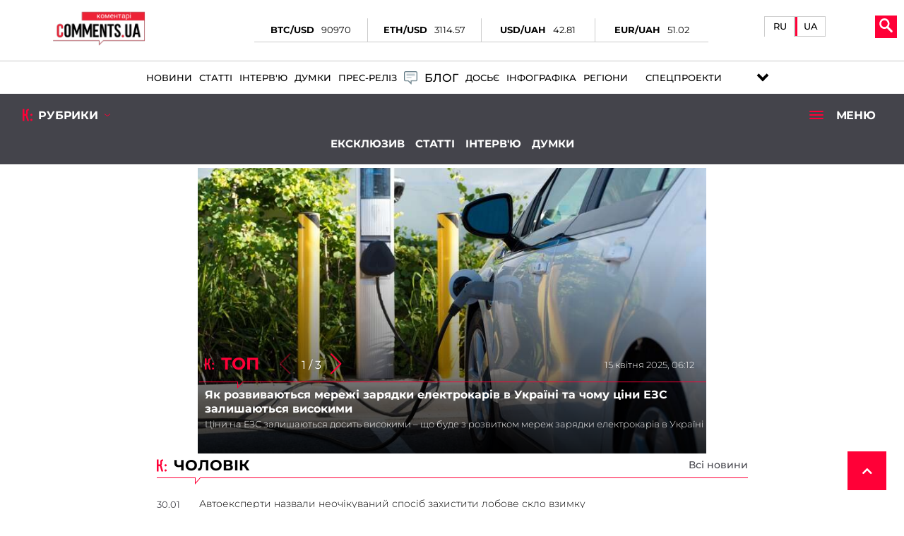

--- FILE ---
content_type: text/html; charset=UTF-8
request_url: https://man.comments.ua/ua
body_size: 72554
content:
<!DOCTYPE html>
<html lang="uk"><head>

    <!-- Google Tag Manager -->
    <script>(function(w,d,s,l,i){w[l]=w[l]||[];w[l].push({'gtm.start':
                new Date().getTime(),event:'gtm.js'});var f=d.getElementsByTagName(s)[0],
            j=d.createElement(s),dl=l!='dataLayer'?'&l='+l:'';j.async=true;j.src=
            'https://www.googletagmanager.com/gtm.js?id='+i+dl;f.parentNode.insertBefore(j,f);
        })(window,document,'script','dataLayer','GTM-5L39KZ6H');</script>
    <!-- End Google Tag Manager -->

    <meta charset="UTF-8">
    <title>Чоловік і його інтереси. Новини для чоловіків | КоментаріУА </title>
    <meta name="title" content="Чоловік і його інтереси. Новини для чоловіків | КоментаріУА ">
<meta name="description" content="Чоловічі хобі та захоплення. Чоловічий стиль на КоментаріУА - Головні новини України й світу">
<meta name="keywords" content="чоловік, чоловічий інтерес, авто, яхта, годинник, антикваріат, вино, напої, полювання, рибалка, літак, фотографія, захоплення, чоловічі новини, алкоголь">
<meta name="news_keywords" content="чоловік, чоловічий інтерес, авто, яхта, годинник, антикваріат, вино, напої, полювання, рибалка, літак, фотографія, захоплення, чоловічі новини, алкоголь">
<meta property="og:site_name" content="Коментарі Україна">
<meta property="og:title" content="Чоловік і його інтереси. Новини для чоловіків | КоментаріУА ">
<meta property="og:description" content="Чоловічі хобі та захоплення. Чоловічий стиль на КоментаріУА - Головні новини України й світу">
<meta property="og:image" content="https://man.comments.ua/img/category/5p1wRCcdUEvZYaDJb2XqKNWJ1ppLlbJb.png">
<link href="https://man.comments.ua" rel="canonical">
<link href="https://man.comments.ua/ua" rel="alternate" hreflang="uk">
<link href="https://man.comments.ua" rel="alternate" hreflang="ru">    <meta name="viewport" content="width=device-width, initial-scale=1">
    <meta http-equiv="X-UA-Compatible" content="IE=edge">
    <script>
        history.scrollRestoration = "manual"
    </script>
    <link rel="icon" href="https://man.comments.ua/newimg/favicon.ico">
    <link rel="apple-touch-icon" href="https://comments.ua/img/touch-icon-iphone.png" />
    <link rel="apple-touch-icon" sizes="152x152" href="https://man.comments.ua/img/touch-icon-ipad.png" />
    <link rel="apple-touch-icon" sizes="180x180" href="https://man.comments.ua/img/touch-icon-iphone-retina.png" />
    <link rel="apple-touch-icon" sizes="167x167" href="https://man.comments.ua/img/touch-icon-ipad-retina.png" />

    <link rel="preload" href="/fonts/Montserrat-Regular.woff" as="font" type="font/woff" crossorigin="anonymous">
    <link rel="preload" href="/fonts/Montserrat-Bold.woff" as="font" type="font/woff" crossorigin="anonymous">
    <link rel="preload" href="/fonts/Montserrat-Light.woff" as="font" type="font/woff" crossorigin="anonymous">
    <link rel="preload" href="/fonts/Montserrat-Medium.woff" as="font" type="font/woff" crossorigin="anonymous">

    <meta content="Комментарии Украина" name="author">
    <meta content="Комментарии Украина" name="copyright">

    <base href="https://man.comments.ua">
        <meta name="theme-color" content="#D01E45">
        <meta name="publisher" content="Комментарии Украина" />

    <!-- Domain -->
    <script type="text/javascript">
        
        var Domain = {};
        (function() {
            Domain.SearchUrl = '//comments.ua/search';
            Domain.Cookie = '.comments.ua';
            Domain.PageId = 1;
        })();
    </script>

    <link rel="manifest" href="https://man.comments.ua/manifest.json">


    <style>
        header .swiper-slide .img_region {
            min-width: 115px;
            width: 115px;
            min-height: 50px;
            height: 50px;
            -o-object-fit: contain;
            object-fit: contain;
        }
        @media (max-width: 450px) {
            .conteres .adsbygoogle {
                margin: auto !important;
            }
        }

        .conteres table td {
            width: 182px
        }

        .news_preview_image_box {
            width: 100px;
            height: 60px;
            float: left;
            margin-right: 10px;
        }

        .link_archive_image {
            display: block;
            height: 60px;
            overflow: hidden;
            position: relative;
        }

        .list-news li:nth-child(odd),
        .list-video li:nth-child(odd) {
            background: #fff;
        }

        .list-news li,
        .list-video li {
            padding: 10px 0 10px 10px;
            min-height: 80px;
            border-bottom: 1px solid #d6d6d6;
            position: relative;
        }

        .news_feed_title_box {
            padding: 10px;
            margin-bottom: 10px;
            background: #d5d5d5;
            display: flex;
            flex-wrap: wrap;
            align-items: center;
        }

        .embdscl0 {
            display: none;
        }

        .fr-embedly {
            height: auto !important;
        }

        .conteres iframe {
            width: 100% !important;
        }

        .news_feed_box {
            padding: 10px;
            background: #f0f0f0;
            color: #777;
            font-family: Arial;
            font-size: 12px;
        }

        .row {
            display: -ms-flexbox;
            display: flex;
            -ms-flex-wrap: wrap;
            flex-wrap: wrap;
            margin-right: -15px;
            margin-left: -15px;
        }

.wrapper_inner {
    padding: 10px 10px 30px 10px!important;
}

.tags ul li {
    padding: 2px 10px 10px 10px!important;
}
.tags ul li a {
    font-weight: 500!important;
    background: gainsboro;
    border-radius: 15px;
    padding: 3px;
    padding-left: 5px;
    padding-right: 5px;
}

.language__item {
    flex-direction: row!important;
}

.mob_menuses ul li {
    margin: 5px 30px!important;
}
.mob_menuses ul {
    flex-direction: column;
    flex-wrap: nowrap;
}
.mob_menuses ul li .blog {
    justify-content: left!important;
}



.dopmenu-li {
    padding-left:10px;
}


@media screen and (max-width: 550px) {
    .mob_rubrick{
        flex-direction: column;
        align-items: center;
        height: 100%!important;
        padding: 10px 0;
    }
    .mob_rubrick>div:nth-child(2){
        display: block;
        width:95%;
        margin-bottom: 10px;
    }
    .mob_rubrick>div:nth-child(2)>ul{
        display: flex;
        justify-content: center;
    }
    .dopmenu-li{
        font-family: 'Montserrat';
        padding-left: 15px;

    }
    .dopmenu-li a{
        color: #fff;
        font-weight: 600;
        text-transform: uppercase;
        font-size: 15px;
    }
    .dopmenu-li:first-child{
        padding: 0;
    }
    #rub_ri{
        padding-bottom: 10px;
    }
}

.inf_avt_soc .socs a i {
    font-size: 1.525rem!important;
}


.li-specproj:before {
    right: -8px!important;
}


.dopmenu-li {
    padding-left:10px;
}


.menus ul li .specproj__submenu {
    width: 240px!important;
    height: 350px!important;
}

@media screen and (max-width: 1350px) {
    .mob_rubrick{
        flex-direction: column;
        align-items: center;
        height: 100%!important;
        padding: 10px 0;
    }
    .mob_rubrick>div:nth-child(2){
        display: block;
        width:95%;
        margin-bottom: 10px;
    }
    .mob_rubrick>div:nth-child(2)>ul{
        display: flex;
        justify-content: center;
    }
    .dopmenu-li{
        font-family: 'Montserrat';
        padding-left: 15px;

    }
    .dopmenu-li a{
        color: #fff;
        font-weight: 600;
        text-transform: uppercase;
        font-size: 15px;
    }
    .dopmenu-li:first-child{
        padding: 0;
    }
    #rub_ri{
        padding-bottom: 10px;
    }
}

@media screen and (min-width: 1400px) {
    .menus ul li a {
        padding: 10px 7px!important;
        font-size: .85rem!important;
    }
    .menus ul li a span {
        font-size: .85rem!important;
    }
}

    .mobmenu-scpec:before {
        display: none!important;
    }
    .menu__tags div {
        margin: 0px 0!important;
    }

    @media (max-width: 1919px) {
        .atlanta {
            display: none !important;
        }
    }
    .atlanta {
        position: fixed;
        top: 0;
    }
    .atlanta img {
        height: 100vh;
        width: 275px;
        object-fit: contain;
    }
    .atlanta_left {
        left: 0;
    }
    .atlanta_right {
        right: 0;
    }

/*    .inf_avt_soc .socs a i {
        font-size: 2.4rem !important;
    }*/

@media screen and (min-width: 768px) {
    .conteres .swiper-slide {
        max-height: 100%!important;
    }
}

    .bred_cr_d {
        min-height: 60px!important;
        padding-bottom: 0!important;
    }

</style>

    <link media="none" onload="if(media!='all') media='all'" rel="stylesheet" type="text/css" href="https://man.comments.ua/newcss/styles.min.css?v=1.2.6.20">
            <link media="none" onload="if(media!='all') media='all'" rel="stylesheet" type="text/css" href="https://man.comments.ua/newcss/lib/swiper.min.css?v=1.1.31">
        <link media="none" onload="if(media!='all') media='all'" rel="stylesheet" type="text/css" href="https://man.comments.ua/newcss/lib/hover-min.css?v=1.1.31">
    <link media="none" onload="if(media!='all') media='all'" rel="stylesheet" type="text/css" href="https://man.comments.ua/newcss/lib/vivify.min.css?v=1.1.31">
    <link media="none" onload="if(media!='all') media='all'" rel="stylesheet" type="text/css" href="https://man.comments.ua/newcss/webs/all.min.css?v=1.1.33">
</head>

<body>

<!-- Google Tag Manager (noscript) -->
<noscript><iframe src="https://www.googletagmanager.com/ns.html?id=GTM-5L39KZ6H"
                  height="0" width="0" style="display:none;visibility:hidden"></iframe></noscript>
<!-- End Google Tag Manager (noscript) -->

    <script src="https://man.comments.ua/js/jquery.min.js"></script>

    <div class="contentse">
        <header>
            <div class="mob_head">
                <div class="head_l_v new__headers">
                    <div class="logo_comments logo__new">
                                                    <a href="https://comments.ua/ua"><img title="logo_ukra" style="object-fit: contain" src="https://man.comments.ua/img/logo_ukra2.png" alt="logo_ukra"></a>
                                                                    </div>

                                <div class="coin__rate">
                    <div>
                        <div>
                            <p>BTC/USD</p>
                            <p id="btc_usd">90970</p>
                        </div>
                        <div>
                            <p>ETH/USD</p>
                            <p id="eth_usd">3114.57</p>
                        </div>
                        <div>
                            <p>USD/UAH</p>
                            <p id="usd_uah">42.81</p>
                        </div>
                        <div>
                            <p>EUR/UAH</p>
                            <p id="eur_uah">51.02</p>
                        </div>
                    </div>
                </div>

                <div class="head__language">

                    <div class="language__item">

                        
                            <a class=""
                               href="https://man.comments.ua">
                                RU
                            </a>
                            <a style="padding-bottom: 6px"
                               class="active"
                               href="https://man.comments.ua">
                                UA
                            </a>

                            
                            
                        
                    </div>

                </div>


                    <div class="lange_men">


                                                    
                                                            <div class="glo_lan"><img title="lang" alt="lang" src="[data-uri]" />
                                    <p>Мова</p>
                                </div>
                                <span class="activ_la "><a href="https://man.comments.ua">UA</a></span>
                                <span><a href="https://man.comments.ua">RU</a></span>
                                                    

                    </div>

                    <div class="new__buttons_menu">
                        <div class="new__search">
                            <div class="search__btn">
                                <svg xmlns="http://www.w3.org/2000/svg" width="19px" version="1.1" viewBox="-1 0 136 136.21852">
                                    <g id="surface1">
                                        <path fill="#fff" d="M 93.148438 80.832031 C 109.5 57.742188 104.03125 25.769531 80.941406 9.421875 C 57.851562 -6.925781 25.878906 -1.460938 9.53125 21.632812 C -6.816406 44.722656 -1.351562 76.691406 21.742188 93.039062 C 38.222656 104.707031 60.011719 105.605469 77.394531 95.339844 L 115.164062 132.882812 C 119.242188 137.175781 126.027344 137.347656 130.320312 133.269531 C 134.613281 129.195312 134.785156 122.410156 130.710938 118.117188 C 130.582031 117.980469 130.457031 117.855469 130.320312 117.726562 Z M 51.308594 84.332031 C 33.0625 84.335938 18.269531 69.554688 18.257812 51.308594 C 18.253906 33.0625 33.035156 18.269531 51.285156 18.261719 C 69.507812 18.253906 84.292969 33.011719 84.328125 51.234375 C 84.359375 69.484375 69.585938 84.300781 51.332031 84.332031 C 51.324219 84.332031 51.320312 84.332031 51.308594 84.332031 Z M 51.308594 84.332031 " style=" stroke:none;fill-rule:nonzero;fill-opacity:1;" />
                                    </g>
                                </svg>
                            </div>
                            <div class="new__search_item_input">
                                <form action="https://comments.ua/ua/search">

                                                                                                                <input type="text" name="query" placeholder="Пошук...">
                                        <button>Пошук</button>
                                    
                                </form>
                            </div>
                        </div>
                        <div class="new__menu">
                            <span class="new__munu_button"></span>
                        </div>
                    </div>
                </div>
                <div class="menus">
                    <ul>
                        
                                                    <li><a class="hvr-underline-from-left" href="https://comments.ua/ua/news">Новини</a></li>
                            <li><a class="hvr-underline-from-left" href="https://comments.ua/ua/article">Статті</a></li>
                            <li><a class="hvr-underline-from-left" href="https://comments.ua/ua/interview">Інтерв'ю</a></li>
                            <li><a class="hvr-underline-from-left" href="https://comments.ua/ua/opinions">Думки</a></li>
                            <li><a class="hvr-underline-from-left" href="https://comments.ua/ua/press-rls">Прес-реліз</a></li>

                            <li>
                                <a class="hvr-underline-from-left blog" href="https://comments.ua/blog/list">
                                <img src="[data-uri]">
                                    <span>Блог</span>
                                </a>
                            </li>
                            <li><a class="hvr-underline-from-left" href="https://comments.ua/ua/dossier">Досьє</a></li>
                            <li><a class="hvr-underline-from-left" href="https://comments.ua/ua/infographics">Інфографіка</a></li>
                            <li><a class="hvr-underline-reveal" href="https://comments.ua/ua/regions">Регіони</a></li>
                            <li class="li-specproj"><a href="https://comments.ua/special" class="hvr-underline-reveal specproj" >Спецпроекти</a>
                            <ul class="specproj__submenu">
                                <li>
                                                                        <a target="_blank" href="https://ratings.comments.ua/uk">                                        <img title="rating_icon" src="/img/rating_icon.svg" alt="rating_icon">
                                        <span class="specproj__title">Comm:ratings</span>
                                    </a>
                                </li>
                                <li>
                                                                        <a href="https://bezknopok.comments.ua/ua">                                    <img title="business" src="https://comments.ua/newimg/svg/bez_knopok.svg" alt="business">
                                                                        <span class="specproj__title">Без кнопок</span>                                    </a>
                                </li>

                                <li>
                                                                        <a href="https://dopomoga.comments.ua/ua">                                    <img title="dopomoga" src="https://comments.ua/newimg/svg/country_help.svg" alt="dopomoga">
                                                                        <span class="specproj__title">Гуманитарная страна</span>                                    </a>
                                </li>


                                <li>
                                                                        <a href="https://uapolitics.comments.ua/ua">                                    <img title="ministr" src="https://comments.ua/newimg/svg/politic_icon.svg" alt="ministr">
                                                                        <span class="specproj__title">Політика по-українськи</span>                                    </a>
                                </li>
                                <li>
                                    <a href="https://franchise.comments.ua/">
                                       <img title="Comm:franchise" alt="Comm:franchise" src="[data-uri]"/>
                                       <span class="specproj__title">Comm: franchise</span>
                                    </a>
                                </li>
                            </ul>
                        </li>

<!--                        <li class="li-specproj"><a class="hvr-underline-reveal specproj" href="https://comments.ua/ua/news-regions" style="padding-right: 10px!important;padding-left: 15px!important;">Регіони</a>
                            <ul class="specproj__submenu">
                                <li>
                                    <a target="_blank" href="https://kyiv.comments.ua/ua">
                                        <span class="specproj__title">Київ</span>
                                    </a>
                                </li>
                                <li>
                                    <a target="_blank" href="https://kharkiv.comments.ua">
                                        <span class="specproj__title">Харків</span>
                                    </a>
                                </li>
                                <li>
                                    <a target="_blank" href="https://dnipro.comments.ua/ua">
                                        <span class="specproj__title">Дніпро</span>
                                    </a>
                                </li>
                                <li>
                                    <a target="_blank" href="https://odessa.comments.ua/ua">
                                        <span class="specproj__title">Одеса</span>
                                    </a>
                                </li>

                                <li>
                                    <a target="_blank" href="https://donbass.comments.ua/ua">
                                        <span class="specproj__title">Донбас</span>
                                    </a>
                                </li>
                            </ul>
                        </li>-->


                        

                    </ul>
                    <div class="soc_il">
                        <div class="">
                            <a target="_blank" aria-label="Comments.ua on Twitter" class="twitter hvr-pulse-grow" href="https://twitter.com/CommentsUA"><img width="20" height="18" title="twitter" alt="twitter" src="[data-uri]" /></a>
                            <a target="_blank" aria-label="Comments.ua on Youtube" class="youtube hvr-pulse-grow" href="https://www.youtube.com/user/kommentarii"><img width="20" height="18" title="youtube" alt="youtube" src="[data-uri]" /></a>
                            <a target="_blank" aria-label="Comments.ua on Facebook" class="facebook hvr-pulse-grow" href="https://www.facebook.com/commentsUA"><img width="20" height="18" title="facebook" alt="facebook" src="[data-uri]" /></a>
                            <a target="_blank" aria-label="Comments.ua on Telegram" class="telegram hvr-pulse-grow" href="https://t.me/i_comments"><img width="20" height="18" title="telegram" alt="telegram" src="[data-uri]" /></a>
                            <a target="_blank" aria-label="Comments.ua on Tiktok" class="tiktok hvr-pulse-grow" href="https://www.tiktok.com/@Comments_me"><img width="55" height="55" alt="" src="[data-uri]" /></a>
                        </div>
                    </div>
                </div>
            </div>

            <div class="new__rubric">

                <div class="category">
                                                                <div class="category__items">
                            <a href="https://politics.comments.ua/ua">
                                <svg aria-hidden="true" width="30px" focusable="false" data-prefix="fas" data-icon="university"
                                     class="svg-inline--fa fa-university fa-w-16" role="img" xmlns="http://www.w3.org/2000/svg"
                                     viewBox="0 0 512 512">
                                    <path fill="currentColor"
                                          d="M496 128v16a8 8 0 0 1-8 8h-24v12c0 6.627-5.373 12-12 12H60c-6.627 0-12-5.373-12-12v-12H24a8 8 0 0 1-8-8v-16a8 8 0 0 1 4.941-7.392l232-88a7.996 7.996 0 0 1 6.118 0l232 88A8 8 0 0 1 496 128zm-24 304H40c-13.255 0-24 10.745-24 24v16a8 8 0 0 0 8 8h464a8 8 0 0 0 8-8v-16c0-13.255-10.745-24-24-24zM96 192v192H60c-6.627 0-12 5.373-12 12v20h416v-20c0-6.627-5.373-12-12-12h-36V192h-64v192h-64V192h-64v192h-64V192H96z">
                                    </path>
                                </svg>
                                <span>Політика</span>
                            </a>
                            <ul class="sub-cetegory-menu"><li><a href="https://politics.comments.ua/ua/sub-category/foreign-policy" target="_blank">Зовнішня політика</a></li><li><a href="https://politics.comments.ua/ua/sub-category/president" target="_blank">Президент</a></li><li><a href="https://politics.comments.ua/ua/sub-category/elections" target="_blank">Вибори</a></li><li><a href="https://politics.comments.ua/ua/sub-category/rada" target="_blank">Рада</a></li><li><a href="https://politics.comments.ua/ua/sub-category/cabinet" target="_blank">Кабмін</a></li><li><a href="https://politics.comments.ua/ua/sub-category/domestic-policy" target="_blank">Внутрішня політика</a></li><li><a href="https://politics.comments.ua/ua/sub-category/scandal" target="_blank">Скандали.Політика</a></li><li><a href="https://politics.comments.ua/ua/sub-category/integration" target="_blank">Інтеграція</a></li><li><a href="https://politics.comments.ua/ua/sub-category/deoccupation" target="_blank">Деокупація</a></li><li><a href="https://politics.comments.ua/ua/sub-category/decentralization" target="_blank">Децентралізація</a></li></ul>                        </div>
                        <div class="category__items">
                            <a href="https://money.comments.ua/ua">
                                <svg aria-hidden="true" width="30px" focusable="false" data-prefix="fas" data-icon="wallet"
                                     class="svg-inline--fa fa-wallet fa-w-16" role="img" xmlns="http://www.w3.org/2000/svg"
                                     viewBox="0 0 512 512">
                                    <path fill="currentColor"
                                          d="M461.2 128H80c-8.84 0-16-7.16-16-16s7.16-16 16-16h384c8.84 0 16-7.16 16-16 0-26.51-21.49-48-48-48H64C28.65 32 0 60.65 0 96v320c0 35.35 28.65 64 64 64h397.2c28.02 0 50.8-21.53 50.8-48V176c0-26.47-22.78-48-50.8-48zM416 336c-17.67 0-32-14.33-32-32s14.33-32 32-32 32 14.33 32 32-14.33 32-32 32z">
                                    </path>
                                </svg>
                                <span>Бізнес</span>
                            </a>
                            <ul class="sub-cetegory-menu"><li><a href="https://money.comments.ua/ua/sub-category/economy" target="_blank">Економіка</a></li><li><a href="https://money.comments.ua/ua/sub-category/finance" target="_blank">Фінанси</a></li><li><a href="https://money.comments.ua/ua/sub-category/company-news" target="_blank">Новини компаній</a></li><li><a href="https://money.comments.ua/ua/sub-category/success-stories" target="_blank">Історії успіху</a></li><li><a href="https://money.comments.ua/ua/sub-category/taxes" target="_blank">Податки</a></li><li><a href="https://money.comments.ua/ua/sub-category/tariffs" target="_blank">Тарифи</a></li><li><a href="https://money.comments.ua/ua/sub-category/budget" target="_blank">Бюджет</a></li><li><a href="https://money.comments.ua/ua/sub-category/public-sector" target="_blank">Держсектор</a></li><li><a href="https://money.comments.ua/ua/sub-category/investments" target="_blank">Інвестиції</a></li><li><a href="https://money.comments.ua/ua/sub-category/argo" target="_blank">Агро</a></li><li><a href="https://money.comments.ua/ua/sub-category/housing" target="_blank">ЖКГ</a></li><li><a href="https://money.comments.ua/ua/sub-category/Building" target="_blank">Будівництво</a></li><li><a href="https://money.comments.ua/ua/sub-category/infrastructure" target="_blank">Інфраструктура</a></li><li><a href="https://money.comments.ua/ua/sub-category/industry" target="_blank">Промисловість</a></li></ul>                        </div>
                        <div class="category__items">
                            <a href="https://world.comments.ua/ua">
                                <svg aria-hidden="true" width="30px" focusable="false" data-prefix="fas"
                                     data-icon="globe-americas" class="svg-inline--fa fa-globe-americas fa-w-16" role="img"
                                     xmlns="http://www.w3.org/2000/svg" viewBox="0 0 496 512">
                                    <path fill="currentColor"
                                          d="M248 8C111.03 8 0 119.03 0 256s111.03 248 248 248 248-111.03 248-248S384.97 8 248 8zm82.29 357.6c-3.9 3.88-7.99 7.95-11.31 11.28-2.99 3-5.1 6.7-6.17 10.71-1.51 5.66-2.73 11.38-4.77 16.87l-17.39 46.85c-13.76 3-28 4.69-42.65 4.69v-27.38c1.69-12.62-7.64-36.26-22.63-51.25-6-6-9.37-14.14-9.37-22.63v-32.01c0-11.64-6.27-22.34-16.46-27.97-14.37-7.95-34.81-19.06-48.81-26.11-11.48-5.78-22.1-13.14-31.65-21.75l-.8-.72a114.792 114.792 0 0 1-18.06-20.74c-9.38-13.77-24.66-36.42-34.59-51.14 20.47-45.5 57.36-82.04 103.2-101.89l24.01 12.01C203.48 89.74 216 82.01 216 70.11v-11.3c7.99-1.29 16.12-2.11 24.39-2.42l28.3 28.3c6.25 6.25 6.25 16.38 0 22.63L264 112l-10.34 10.34c-3.12 3.12-3.12 8.19 0 11.31l4.69 4.69c3.12 3.12 3.12 8.19 0 11.31l-8 8a8.008 8.008 0 0 1-5.66 2.34h-8.99c-2.08 0-4.08.81-5.58 2.27l-9.92 9.65a8.008 8.008 0 0 0-1.58 9.31l15.59 31.19c2.66 5.32-1.21 11.58-7.15 11.58h-5.64c-1.93 0-3.79-.7-5.24-1.96l-9.28-8.06a16.017 16.017 0 0 0-15.55-3.1l-31.17 10.39a11.95 11.95 0 0 0-8.17 11.34c0 4.53 2.56 8.66 6.61 10.69l11.08 5.54c9.41 4.71 19.79 7.16 30.31 7.16s22.59 27.29 32 32h66.75c8.49 0 16.62 3.37 22.63 9.37l13.69 13.69a30.503 30.503 0 0 1 8.93 21.57 46.536 46.536 0 0 1-13.72 32.98zM417 274.25c-5.79-1.45-10.84-5-14.15-9.97l-17.98-26.97a23.97 23.97 0 0 1 0-26.62l19.59-29.38c2.32-3.47 5.5-6.29 9.24-8.15l12.98-6.49C440.2 193.59 448 223.87 448 256c0 8.67-.74 17.16-1.82 25.54L417 274.25z">
                                    </path>
                                </svg>
                                <span>Світ</span>
                            </a>
                            <ul class="sub-cetegory-menu"><li><a href="https://world.comments.ua/ua/sub-category/germany" target="_blank">Німеччина</a></li><li><a href="https://world.comments.ua/ua/sub-category/nato" target="_blank">НАТО</a></li><li><a href="https://world.comments.ua/ua/sub-category/turkey" target="_blank">Туреччина</a></li><li><a href="https://world.comments.ua/ua/sub-category/leaders" target="_blank">Особистості</a></li><li><a href="https://world.comments.ua/ua/sub-category/wen" target="_blank">Глобальна економіка</a></li><li><a href="https://world.comments.ua/ua/sub-category/interbusiness" target="_blank">Міжнародний бізнес</a></li><li><a href="https://world.comments.ua/ua/sub-category/poland" target="_blank">Польща</a></li><li><a href="https://world.comments.ua/ua/sub-category/belarus" target="_blank">Беларусь</a></li><li><a href="https://world.comments.ua/ua/sub-category/rest-world" target="_blank">Решта світу</a></li><li><a href="https://world.comments.ua/ua/sub-category/north-america" target="_blank">Північна Америка</a></li><li><a href="https://world.comments.ua/ua/sub-category/south-america" target="_blank">Пiвденна Америка</a></li><li><a href="https://world.comments.ua/ua/sub-category/australia-and-oceania" target="_blank">Австралія та Океанія</a></li><li><a href="https://world.comments.ua/ua/sub-category/russia" target="_blank">Росія</a></li><li><a href="https://world.comments.ua/ua/sub-category/europe" target="_blank">Європа</a></li><li><a href="https://world.comments.ua/ua/sub-category/eu" target="_blank">ЄС</a></li><li><a href="https://world.comments.ua/ua/sub-category/italy" target="_blank">Італія</a></li><li><a href="https://world.comments.ua/ua/sub-category/france" target="_blank">Франція</a></li><li><a href="https://world.comments.ua/ua/sub-category/africa" target="_blank">Африка</a></li><li><a href="https://world.comments.ua/ua/sub-category/china" target="_blank">Китай</a></li><li><a href="https://world.comments.ua/ua/sub-category/great-britain" target="_blank">Великобританія</a></li><li><a href="https://world.comments.ua/ua/sub-category/canada" target="_blank">Канада</a></li><li><a href="https://world.comments.ua/ua/sub-category/g20" target="_blank">G20</a></li><li><a href="https://world.comments.ua/ua/sub-category/g7" target="_blank">G7</a></li><li><a href="https://world.comments.ua/ua/sub-category/usa" target="_blank">США</a></li><li><a href="https://world.comments.ua/ua/sub-category/near-east" target="_blank">Близький Схід</a></li><li><a href="https://world.comments.ua/ua/sub-category/asia" target="_blank">Азія</a></li></ul>                        </div>
                        <div class="category__items">
                            <a href="https://society.comments.ua/ua">
                                <svg aria-hidden="true" width="30px" focusable="false" data-prefix="fas" data-icon="users"
                                     class="svg-inline--fa fa-users fa-w-20" role="img" xmlns="http://www.w3.org/2000/svg"
                                     viewBox="0 0 640 512">
                                    <path fill="currentColor"
                                          d="M96 224c35.3 0 64-28.7 64-64s-28.7-64-64-64-64 28.7-64 64 28.7 64 64 64zm448 0c35.3 0 64-28.7 64-64s-28.7-64-64-64-64 28.7-64 64 28.7 64 64 64zm32 32h-64c-17.6 0-33.5 7.1-45.1 18.6 40.3 22.1 68.9 62 75.1 109.4h66c17.7 0 32-14.3 32-32v-32c0-35.3-28.7-64-64-64zm-256 0c61.9 0 112-50.1 112-112S381.9 32 320 32 208 82.1 208 144s50.1 112 112 112zm76.8 32h-8.3c-20.8 10-43.9 16-68.5 16s-47.6-6-68.5-16h-8.3C179.6 288 128 339.6 128 403.2V432c0 26.5 21.5 48 48 48h288c26.5 0 48-21.5 48-48v-28.8c0-63.6-51.6-115.2-115.2-115.2zm-223.7-13.4C161.5 263.1 145.6 256 128 256H64c-35.3 0-64 28.7-64 64v32c0 17.7 14.3 32 32 32h65.9c6.3-47.4 34.9-87.3 75.2-109.4z">
                                    </path>
                                </svg>
                                <span>Суспільство</span>
                            </a>
                            <ul class="sub-cetegory-menu"><li><a href="https://society.comments.ua/ua/sub-category/work-and-career" target="_blank">Робота і кар'єра</a></li><li><a href="https://society.comments.ua/ua/sub-category/scandal" target="_blank">Скандали</a></li><li><a href="https://society.comments.ua/ua/sub-category/pets" target="_blank">Домашні улюбленці</a></li><li><a href="https://society.comments.ua/ua/sub-category/Refugees" target="_blank">Біженці</a></li><li><a href="https://society.comments.ua/ua/sub-category/warrussia" target="_blank">Війна з Росією</a></li><li><a href="https://society.comments.ua/ua/sub-category/prirodny" target="_blank">Природні ресурси</a></li><li><a href="https://society.comments.ua/ua/sub-category/ecology" target="_blank">Екологія</a></li><li><a href="https://society.comments.ua/ua/sub-category/migration" target="_blank">Міграція населення</a></li><li><a href="https://society.comments.ua/ua/sub-category/crime" target="_blank">Кримінал</a></li><li><a href="https://society.comments.ua/ua/sub-category/tabloid" target="_blank">Таблоїд</a></li><li><a href="https://society.comments.ua/ua/sub-category/art-and-culture" target="_blank">Мистецтво і культура</a></li><li><a href="https://society.comments.ua/ua/sub-category/medicine" target="_blank">Медицина</a></li><li><a href="https://society.comments.ua/ua/sub-category/history" target="_blank">Історія</a></li><li><a href="https://society.comments.ua/ua/sub-category/incredible" target="_blank">Неймовірно</a></li><li><a href="https://society.comments.ua/ua/sub-category/humor" target="_blank">Приколи</a></li><li><a href="https://society.comments.ua/ua/sub-category/human-rights" target="_blank">Права людини</a></li><li><a href="https://society.comments.ua/ua/sub-category/developments" target="_blank">Події</a></li><li><a href="https://society.comments.ua/ua/sub-category/accidents" target="_blank">Події</a></li><li><a href="https://society.comments.ua/ua/sub-category/religion" target="_blank">Релігія</a></li><li><a href="https://society.comments.ua/ua/sub-category/science-and-learning" target="_blank">Наука та освіта</a></li></ul>                        </div>
                        <div class="category__items">

                            <a href="https://health.comments.ua/ua">
                                <svg aria-hidden="true" width="30px" focusable="false" data-prefix="fas" data-icon="medkit"
                                     class="svg-inline--fa fa-medkit fa-w-16" role="img" xmlns="http://www.w3.org/2000/svg"
                                     viewBox="0 0 512 512">
                                    <path fill="currentColor"
                                          d="M96 480h320V128h-32V80c0-26.51-21.49-48-48-48H176c-26.51 0-48 21.49-48 48v48H96v352zm96-384h128v32H192V96zm320 80v256c0 26.51-21.49 48-48 48h-16V128h16c26.51 0 48 21.49 48 48zM64 480H48c-26.51 0-48-21.49-48-48V176c0-26.51 21.49-48 48-48h16v352zm288-208v32c0 8.837-7.163 16-16 16h-48v48c0 8.837-7.163 16-16 16h-32c-8.837 0-16-7.163-16-16v-48h-48c-8.837 0-16-7.163-16-16v-32c0-8.837 7.163-16 16-16h48v-48c0-8.837 7.163-16 16-16h32c8.837 0 16 7.163 16 16v48h48c8.837 0 16 7.163 16 16z">
                                    </path>
                                </svg>
                                <span>Здоров'я</span>
                            </a>
                            <ul class="sub-cetegory-menu"><li><a href="https://health.comments.ua/ua/sub-category/ethnoscience" target="_blank">Народна медицина</a></li><li><a href="https://health.comments.ua/ua/sub-category/plastic-surgery" target="_blank">Пластична хірургія</a></li><li><a href="https://health.comments.ua/ua/sub-category/vitamins-and-nutritional-supplements" target="_blank">Вітаміни і харчові добавки</a></li><li><a href="https://health.comments.ua/ua/sub-category/oncology" target="_blank">Онкологія</a></li><li><a href="https://health.comments.ua/ua/sub-category/hiv-aids" target="_blank">ВІЛ\СНІД</a></li><li><a href="https://health.comments.ua/ua/sub-category/diet-and-nutrition" target="_blank">Дієта і харчування</a></li><li><a href="https://health.comments.ua/ua/sub-category/pregnancy-and-childbirth" target="_blank">Вагітність і пологи</a></li><li><a href="https://health.comments.ua/ua/sub-category/pharmacy" target="_blank">Фармація</a></li><li><a href="https://health.comments.ua/ua/sub-category/future-medicine" target="_blank">Медицина майбутнього</a></li><li><a href="https://health.comments.ua/ua/sub-category/our-body" target="_blank">Наше тіло</a></li><li><a href="https://health.comments.ua/ua/sub-category/diseases" target="_blank">Захворювання та лікування</a></li></ul>                        </div>
                        <div class="category__items">
                            <a href="https://life.comments.ua/ua">
                                <svg aria-hidden="true" width="30px" focusable="false" data-prefix="fas"
                                     data-icon="glass-cheers" class="svg-inline--fa fa-glass-cheers fa-w-20" role="img"
                                     xmlns="http://www.w3.org/2000/svg" viewBox="0 0 640 512">
                                    <path fill="currentColor"
                                          d="M639.4 433.6c-8.4-20.4-31.8-30.1-52.2-21.6l-22.1 9.2-38.7-101.9c47.9-35 64.8-100.3 34.5-152.8L474.3 16c-8-13.9-25.1-19.7-40-13.6L320 49.8 205.7 2.4c-14.9-6.2-32-.3-40 13.6L79.1 166.5C48.9 219 65.7 284.3 113.6 319.2L74.9 421.1l-22.1-9.2c-20.4-8.5-43.7 1.2-52.2 21.6-1.7 4.1.2 8.8 4.3 10.5l162.3 67.4c4.1 1.7 8.7-.2 10.4-4.3 8.4-20.4-1.2-43.8-21.6-52.3l-22.1-9.2L173.3 342c4.4.5 8.8 1.3 13.1 1.3 51.7 0 99.4-33.1 113.4-85.3l20.2-75.4 20.2 75.4c14 52.2 61.7 85.3 113.4 85.3 4.3 0 8.7-.8 13.1-1.3L506 445.6l-22.1 9.2c-20.4 8.5-30.1 31.9-21.6 52.3 1.7 4.1 6.4 6 10.4 4.3L635.1 444c4-1.7 6-6.3 4.3-10.4zM275.9 162.1l-112.1-46.5 36.5-63.4 94.5 39.2-18.9 70.7zm88.2 0l-18.9-70.7 94.5-39.2 36.5 63.4-112.1 46.5z">
                                    </path>
                                </svg>
                                <span>Дозвілля</span>
                            </a>
                            <ul class="sub-cetegory-menu"><li><a href="https://life.comments.ua/ua/sub-category/healthy-lifestyle" target="_blank">ЗСЖ</a></li><li><a href="https://life.comments.ua/ua/sub-category/trends" target="_blank">Світові тренди</a></li><li><a href="https://life.comments.ua/ua/sub-category/prompt" target="_blank">Корисні поради</a></li><li><a href="https://life.comments.ua/ua/sub-category/horoscope" target="_blank">Гороскоп</a></li><li><a href="https://life.comments.ua/ua/sub-category/self-development" target="_blank">Саморозвиток</a></li><li><a href="https://life.comments.ua/ua/sub-category/expensive" target="_blank">Дорого</a></li><li><a href="https://life.comments.ua/ua/sub-category/lifehacks" target="_blank">Лайфхаки</a></li><li><a href="https://life.comments.ua/ua/sub-category/children" target="_blank">Діти</a></li><li><a href="https://life.comments.ua/ua/sub-category/relations" target="_blank">Відносини</a></li><li><a href="https://life.comments.ua/ua/sub-category/recipes" target="_blank">Рецепти</a></li><li><a href="https://life.comments.ua/ua/sub-category/travels" target="_blank">Подорожі</a></li><li><a href="https://life.comments.ua/ua/sub-category/psychology" target="_blank">Психологія</a></li><li><a href="https://life.comments.ua/ua/sub-category/sex" target="_blank">Секс</a></li><li><a href="https://life.comments.ua/ua/sub-category/hobby" target="_blank">Хобі</a></li><li><a href="https://life.comments.ua/ua/sub-category/design-and-interior" target="_blank">Дизайн та інтер'єр</a></li><li><a href="https://life.comments.ua/ua/sub-category/style-and-beauty" target="_blank">Стиль і краса</a></li><li><a href="https://life.comments.ua/ua/sub-category/fashion" target="_blank">Мода</a></li><li><a href="https://life.comments.ua/ua/sub-category/music" target="_blank">Музика</a></li><li><a href="https://life.comments.ua/ua/sub-category/books" target="_blank">Книги</a></li><li><a href="https://life.comments.ua/ua/sub-category/films-and-series" target="_blank">Фільми і серіали</a></li></ul>                        </div>
                        <div class="category__items">
                            <a href="https://it.comments.ua/ua">
                                <svg aria-hidden="true" width="30px" focusable="false" data-prefix="fas" data-icon="laptop"
                                     class="svg-inline--fa fa-laptop fa-w-20" role="img" xmlns="http://www.w3.org/2000/svg"
                                     viewBox="0 0 640 512">
                                    <path fill="currentColor"
                                          d="M624 416H381.54c-.74 19.81-14.71 32-32.74 32H288c-18.69 0-33.02-17.47-32.77-32H16c-8.8 0-16 7.2-16 16v16c0 35.2 28.8 64 64 64h512c35.2 0 64-28.8 64-64v-16c0-8.8-7.2-16-16-16zM576 48c0-26.4-21.6-48-48-48H112C85.6 0 64 21.6 64 48v336h512V48zm-64 272H128V64h384v256z">
                                    </path>
                                </svg>
                                <span>HI-tech</span>
                            </a>
                            <ul class="sub-cetegory-menu"><li><a href="https://it.comments.ua/ua/sub-category/vr" target="_blank">VR</a></li><li><a href="https://it.comments.ua/ua/sub-category/games" target="_blank">Ігри</a></li><li><a href="https://it.comments.ua/ua/sub-category/technology" target="_blank">Технології</a></li><li><a href="https://it.comments.ua/ua/sub-category/robots" target="_blank">Роботи</a></li><li><a href="https://it.comments.ua/ua/sub-category/space" target="_blank">Космос</a></li><li><a href="https://it.comments.ua/ua/sub-category/phones" target="_blank">Телефони</a></li><li><a href="https://it.comments.ua/ua/sub-category/gadget" target="_blank">Гаджет</a></li><li><a href="https://it.comments.ua/ua/sub-category/Internet" target="_blank">Інтернет</a></li><li><a href="https://it.comments.ua/ua/sub-category/auto" target="_blank">Авто.технології</a></li></ul>                        </div>
                        <div class="category__items">
                            <a href="https://sport.comments.ua/ua">
                                <svg aria-hidden="true" width="30px" focusable="false" data-prefix="fas" data-icon="futbol"
                                     class="svg-inline--fa fa-futbol fa-w-16" role="img" xmlns="http://www.w3.org/2000/svg"
                                     viewBox="0 0 512 512">
                                    <path fill="currentColor"
                                          d="M504 256c0 136.967-111.033 248-248 248S8 392.967 8 256 119.033 8 256 8s248 111.033 248 248zm-48 0l-.003-.282-26.064 22.741-62.679-58.5 16.454-84.355 34.303 3.072c-24.889-34.216-60.004-60.089-100.709-73.141l13.651 31.939L256 139l-74.953-41.525 13.651-31.939c-40.631 13.028-75.78 38.87-100.709 73.141l34.565-3.073 16.192 84.355-62.678 58.5-26.064-22.741-.003.282c0 43.015 13.497 83.952 38.472 117.991l7.704-33.897 85.138 10.447 36.301 77.826-29.902 17.786c40.202 13.122 84.29 13.148 124.572 0l-29.902-17.786 36.301-77.826 85.138-10.447 7.704 33.897C442.503 339.952 456 299.015 456 256zm-248.102 69.571l-29.894-91.312L256 177.732l77.996 56.527-29.622 91.312h-96.476z">
                                    </path>
                                </svg>
                                <span>Спорт</span>
                            </a>
                            <ul class="sub-cetegory-menu"><li><a href="https://sport.comments.ua/ua/sub-category/olympiad-and-competition" target="_blank">Олімпіада і змагання</a></li><li><a href="https://sport.comments.ua/ua/sub-category/football" target="_blank">Футбол</a></li><li><a href="https://sport.comments.ua/ua/sub-category/boxing" target="_blank">Бокс</a></li><li><a href="https://sport.comments.ua/ua/sub-category/athletics" target="_blank">Атлетика</a></li><li><a href="https://sport.comments.ua/ua/sub-category/gymnastics" target="_blank">Гімнастика</a></li><li><a href="https://sport.comments.ua/ua/sub-category/golf" target="_blank">Гольф</a></li><li><a href="https://sport.comments.ua/ua/sub-category/horseback-riding" target="_blank">Кінний спорт</a></li><li><a href="https://sport.comments.ua/ua/sub-category/winter-sports" target="_blank">Зимові види спорту</a></li><li><a href="https://sport.comments.ua/ua/sub-category/other-sports" target="_blank">Інші види спорту</a></li><li><a href="https://sport.comments.ua/ua/sub-category/sport-and-state" target="_blank">Спорт і держава</a></li></ul>                        </div>   <div class="category__items">
                            <a href="https://stars.comments.ua/ua">
                                <svg aria-hidden="true" width="30px" focusable="false" data-prefix="fas" data-icon="star"
                                     class="svg-inline--fa fa-star fa-w-18" role="img" xmlns="http://www.w3.org/2000/svg"
                                     viewBox="0 0 576 512">
                                    <path fill="currentColor"
                                          d="M259.3 17.8L194 150.2 47.9 171.5c-26.2 3.8-36.7 36.1-17.7 54.6l105.7 103-25 145.5c-4.5 26.3 23.2 46 46.4 33.7L288 439.6l130.7 68.7c23.2 12.2 50.9-7.4 46.4-33.7l-25-145.5 105.7-103c19-18.5 8.5-50.8-17.7-54.6L382 150.2 316.7 17.8c-11.7-23.6-45.6-23.9-57.4 0z">
                                    </path>
                                </svg>
                                <span>Зірки</span>
                            </a>
                            <ul class="sub-cetegory-menu"><li><a href="https://stars.comments.ua/ua/sub-category/person" target="_blank">Персона</a></li><li><a href="https://stars.comments.ua/ua/sub-category/show-business" target="_blank">Шоу бізнес</a></li><li><a href="https://stars.comments.ua/ua/sub-category/scandal" target="_blank">Скандал</a></li><li><a href="https://stars.comments.ua/ua/sub-category/reading-matter" target="_blank">Життя зірок</a></li><li><a href="https://stars.comments.ua/ua/sub-category/hot-bar" target="_blank">Hot bar</a></li><li><a href="https://stars.comments.ua/ua/sub-category/Royal" target="_blank">Королевські особи</a></li></ul>                        </div>
                        <div class="category__items">
                            <a href="https://man.comments.ua/ua">
                                <svg aria-hidden="true" width="10px" focusable="false" data-prefix="fas" data-icon="male"
                                     class="svg-inline--fa fa-male fa-w-6" role="img" xmlns="http://www.w3.org/2000/svg"
                                     viewBox="0 0 192 512">
                                    <path fill="currentColor"
                                          d="M96 0c35.346 0 64 28.654 64 64s-28.654 64-64 64-64-28.654-64-64S60.654 0 96 0m48 144h-11.36c-22.711 10.443-49.59 10.894-73.28 0H48c-26.51 0-48 21.49-48 48v136c0 13.255 10.745 24 24 24h16v136c0 13.255 10.745 24 24 24h64c13.255 0 24-10.745 24-24V352h16c13.255 0 24-10.745 24-24V192c0-26.51-21.49-48-48-48z">
                                    </path>
                                </svg>
                                <span>Чоловіки</span>
                            </a>
                            <ul class="sub-cetegory-menu"><li><a href="https://man.comments.ua/ua/sub-category/auto" target="_blank">Авто</a></li><li><a href="https://man.comments.ua/ua/sub-category/yacht" target="_blank">Яхта</a></li><li><a href="https://man.comments.ua/ua/sub-category/clock" target="_blank">Годинники</a></li><li><a href="https://man.comments.ua/ua/sub-category/antiques" target="_blank">Антикваріат</a></li><li><a href="https://man.comments.ua/ua/sub-category/wine-and-drinks" target="_blank">Вино і напої</a></li><li><a href="https://man.comments.ua/ua/sub-category/hunting-and-fishing" target="_blank">Полювання та рибальство</a></li><li><a href="https://man.comments.ua/ua/sub-category/airplane" target="_blank">Літак</a></li><li><a href="https://man.comments.ua/ua/sub-category/photo" target="_blank">Світлина</a></li></ul>                        </div>
                        <div class="category__items">
                            <a href="https://comments.ua/ua/dossier">
                                <svg aria-hidden="true" width="30px" focusable="false" data-prefix="fas"
                                     data-icon="address-book"
                                     class="svg-inline--fa fa-address-book fa-w-14" role="img"
                                     xmlns="http://www.w3.org/2000/svg" viewBox="0 0 448 512">
                                    <path fill="currentColor"
                                          d="M436 160c6.6 0 12-5.4 12-12v-40c0-6.6-5.4-12-12-12h-20V48c0-26.5-21.5-48-48-48H48C21.5 0 0 21.5 0 48v416c0 26.5 21.5 48 48 48h320c26.5 0 48-21.5 48-48v-48h20c6.6 0 12-5.4 12-12v-40c0-6.6-5.4-12-12-12h-20v-64h20c6.6 0 12-5.4 12-12v-40c0-6.6-5.4-12-12-12h-20v-64h20zm-228-32c35.3 0 64 28.7 64 64s-28.7 64-64 64-64-28.7-64-64 28.7-64 64-64zm112 236.8c0 10.6-10 19.2-22.4 19.2H118.4C106 384 96 375.4 96 364.8v-19.2c0-31.8 30.1-57.6 67.2-57.6h5c12.3 5.1 25.7 8 39.8 8s27.6-2.9 39.8-8h5c37.1 0 67.2 25.8 67.2 57.6v19.2z"></path>
                                </svg>
                                <span>Досьє</span>
                            </a>
                        </div>
                                    </div>

                <div class="new_social">
                    <a class="twitter" target="_blank" href="https://twitter.com/CommentsUA">
                        <svg aria-hidden="true" width="30px" fill="#fff" focusable="false" data-prefix="fab" data-icon="twitter" class="svg-inline--fa fa-twitter fa-w-16" role="img" xmlns="http://www.w3.org/2000/svg" viewBox="0 0 512 512">
                            <path fill="currentColor" d="M459.37 151.716c.325 4.548.325 9.097.325 13.645 0 138.72-105.583 298.558-298.558 298.558-59.452 0-114.68-17.219-161.137-47.106 8.447.974 16.568 1.299 25.34 1.299 49.055 0 94.213-16.568 130.274-44.832-46.132-.975-84.792-31.188-98.112-72.772 6.498.974 12.995 1.624 19.818 1.624 9.421 0 18.843-1.3 27.614-3.573-48.081-9.747-84.143-51.98-84.143-102.985v-1.299c13.969 7.797 30.214 12.67 47.431 13.319-28.264-18.843-46.781-51.005-46.781-87.391 0-19.492 5.197-37.36 14.294-52.954 51.655 63.675 129.3 105.258 216.365 109.807-1.624-7.797-2.599-15.918-2.599-24.04 0-57.828 46.782-104.934 104.934-104.934 30.213 0 57.502 12.67 76.67 33.137 23.715-4.548 46.456-13.32 66.599-25.34-7.798 24.366-24.366 44.833-46.132 57.827 21.117-2.273 41.584-8.122 60.426-16.243-14.292 20.791-32.161 39.308-52.628 54.253z">
                            </path>
                        </svg>
                    </a>
                    <a class="instagram" target="_blank" href="https://www.instagram.com/comments_ua/?hl=uk">
                        <svg aria-hidden="true" width="30px" fill="#fff" focusable="false" data-prefix="fab" data-icon="instagram" class="svg-inline--fa fa-instagram fa-w-14" role="img" xmlns="http://www.w3.org/2000/svg" viewBox="0 0 448 512">
                            <path fill="currentColor" d="M224.1 141c-63.6 0-114.9 51.3-114.9 114.9s51.3 114.9 114.9 114.9S339 319.5 339 255.9 287.7 141 224.1 141zm0 189.6c-41.1 0-74.7-33.5-74.7-74.7s33.5-74.7 74.7-74.7 74.7 33.5 74.7 74.7-33.6 74.7-74.7 74.7zm146.4-194.3c0 14.9-12 26.8-26.8 26.8-14.9 0-26.8-12-26.8-26.8s12-26.8 26.8-26.8 26.8 12 26.8 26.8zm76.1 27.2c-1.7-35.9-9.9-67.7-36.2-93.9-26.2-26.2-58-34.4-93.9-36.2-37-2.1-147.9-2.1-184.9 0-35.8 1.7-67.6 9.9-93.9 36.1s-34.4 58-36.2 93.9c-2.1 37-2.1 147.9 0 184.9 1.7 35.9 9.9 67.7 36.2 93.9s58 34.4 93.9 36.2c37 2.1 147.9 2.1 184.9 0 35.9-1.7 67.7-9.9 93.9-36.2 26.2-26.2 34.4-58 36.2-93.9 2.1-37 2.1-147.8 0-184.8zM398.8 388c-7.8 19.6-22.9 34.7-42.6 42.6-29.5 11.7-99.5 9-132.1 9s-102.7 2.6-132.1-9c-19.6-7.8-34.7-22.9-42.6-42.6-11.7-29.5-9-99.5-9-132.1s-2.6-102.7 9-132.1c7.8-19.6 22.9-34.7 42.6-42.6 29.5-11.7 99.5-9 132.1-9s102.7-2.6 132.1 9c19.6 7.8 34.7 22.9 42.6 42.6 11.7 29.5 9 99.5 9 132.1s2.7 102.7-9 132.1z">
                            </path>
                        </svg>
                    </a>
                    <a class="facebook" target="_blank" href="https://www.facebook.com/commentsUA">
                        <img width="20" height="18" alt="facebook" src="[data-uri]" title="facebook">
                    </a>
                    <a class="telegram" target="_blank" href="https://t.me/i_comments">
                        <svg aria-hidden="true" fill="#fff" width="30px" focusable="false" data-prefix="fab" data-icon="telegram-plane" class="svg-inline--fa fa-telegram-plane fa-w-14" role="img" xmlns="http://www.w3.org/2000/svg" viewBox="0 0 448 512">
                            <path fill="currentColor" d="M446.7 98.6l-67.6 318.8c-5.1 22.5-18.4 28.1-37.3 17.5l-103-75.9-49.7 47.8c-5.5 5.5-10.1 10.1-20.7 10.1l7.4-104.9 190.9-172.5c8.3-7.4-1.8-11.5-12.9-4.1L117.8 284 16.2 252.2c-22.1-6.9-22.5-22.1 4.6-32.7L418.2 66.4c18.4-6.9 34.5 4.1 28.5 32.2z"></path>
                        </svg>
                    </a>
<a class="tiktok" target="_blank" href="https://www.tiktok.com/@Comments_me"><img alt="" src="[data-uri]" /></a>

                </div>

                <!--<div class="menu__tags">

                    
                        <div>
                                                                                                <a href="https://comments.ua/tag/"></a>
                                                                    <a href="https://comments.ua/ua/tag/"></a>
                                                                                    </div>
                                    </div>-->


            </div>


            <div class="mob_rubrick">
                <div id="rub_ri" class="cont">
                    <div class="ryb_ss"><img width="14" height="18" title="comment" src="[data-uri]" alt="comment">
                        <p class="rub-infos h2_rub">Рубрики</p>
                        <img class="img_rub" title="comment" alt="comment" src="[data-uri]" />
                    </div>
                    <div class="mos_bb">
                        <div id="menu_button" class="mobile-menu">
                            <div class="menu-btn">
                                <span></span>
                            </div>
                        </div>
                        <p class="rub-infos">МЕНЮ</p>
                    </div>
                </div>


                                        <div style="">
                    <ul style="display: flex; flex-direction: row;">
                        <li class="dopmenu-li"><a class="hvr-underline-from-left" href="https://comments.ua/ua/exclusive">Ексклюзив</a></li>
                        <li class="dopmenu-li"><a class="hvr-underline-from-left" href="https://comments.ua/ua/article">Статті</a></li>
                        <li class="dopmenu-li"><a class="hvr-underline-from-left" href="https://comments.ua/ua/interview">Інтерв'ю</a></li>
                        <li class="dopmenu-li"><a class="hvr-underline-from-left" href="https://comments.ua/ua/opinions">Думки</a></li>
                    </ul>
                </div>
            
            </div>

            <div style="display: none; " class="mob_menuses vivify animationObject swoopInTop ">
                <ul>


                    
                                            <li><a class="hvr-underline-from-left" href="https://comments.ua/ua/news">Новини</a></li>
                        <li><a class="hvr-underline-from-left" href="https://comments.ua/ua/article">Статті</a></li>
                        <li><a class="hvr-underline-from-left" href="https://comments.ua/ua/interview">Інтерв'ю</a></li>
                        <li><a class="hvr-underline-from-left" href="https://comments.ua/ua/opinions">Думки</a></li>
                        <li><a class="hvr-underline-from-left" href="https://comments.ua/ua/press-rls">Прес-реліз</a></li>

                        <li><a class="hvr-underline-from-left blog" href="https://comments.ua/blog/list">
                            <img src="[data-uri]">
                            <span>Блог</span>
                        </a></li>
                        <li><a class="hvr-underline-from-left" href="https://comments.ua/ua/dossier">Досьє</a></li>
                        <li><a class="hvr-underline-from-left" href="https://comments.ua/ua/infographics">Інфографіка</a></li>
                        <li><a class="hvr-underline-reveal" href="https://comments.ua/ua/regions">Регіони</a></li>
                    
                </ul>

                <div class="bot_men_u ">
                    <div class="soc_il">
                        <div class="">
                            <a target="_blank" aria-label="Comments.ua on Twitter" class="twitter hvr-pulse-grow" href="https://twitter.com/CommentsUA"><img width="20" height="18" title="twitter" alt="twitter" src="[data-uri]" /></a>
                            <a target="_blank" aria-label="Comments.ua on Youtube" class="youtube hvr-pulse-grow" href="https://www.youtube.com/user/kommentarii"><img width="20" height="18" title="youtube" alt="youtube" src="[data-uri]" /></a>
                            <a target="_blank" aria-label="Comments.ua on Facebook" class="facebook hvr-pulse-grow" href="https://www.facebook.com/commentsUA"><img width="20" height="18" title="facebook" alt="facebook" src="[data-uri]" /></a>
                            <a target="_blank" aria-label="Comments.ua on Telegram" class="telegram hvr-pulse-grow" href="https://t.me/i_comments"><img width="20" height="18" title="telegram" alt="telegram" src="[data-uri]" /></a>
                            <a target="_blank" aria-label="Comments.ua on Tiktok" class="tiktok hvr-pulse-grow" href="https://www.tiktok.com/@Comments_me"><img width="55" height="55" alt="" src="[data-uri]" /></a>
                        </div>
                    </div>
                </div>



            <div class="menu__tags">
                        <li class="li-specproj mobmenu-scpec">
                            <ul class="specproj__submenu">
                                <li>
                                                                                                                <a class="hvr-underline-reveal" href="https://comments.ua/ua/special" style="text-align: center;padding-bottom: 13px;display: block;font-weight: 700;">Спецпроекти</a>
                                                                    </li>
                                <li>
                                                                        <a target="_blank" href="https://ratings.comments.ua/uk">                                        <img title="rating_icon" src="/img/rating_icon.svg" alt="rating_icon">
                                        <span class="specproj__title">Comm:ratings</span>
                                    </a>
                                </li>

                                <li>
                                                                        <a href="https://bezknopok.comments.ua/ua">                                    <img title="business" src="https://comments.ua/newimg/svg/bez_knopok.svg" alt="business">
                                                                        <span class="specproj__title">Без кнопок</span>                                    </a>
                                </li>


                                <li>
                                                                        <a href="https://dopomoga.comments.ua/ua">                                    <img title="dopomoga" src="https://comments.ua/newimg/svg/country_help.svg" alt="dopomoga">
                                                                        <span class="specproj__title">Гуманитарная страна</span>                                    </a>
                                </li>


                                <li>
                                                                        <a href="https://uapolitics.comments.ua/ua">                                    <img title="ministr" src="https://comments.ua/newimg/svg/politic_icon.svg" alt="ministr">
                                                                        <span class="specproj__title">Політика по-українськи</span>                                    </a>
                                </li>
                                <li>
                                    <a href="https://franchise.comments.ua/">
                                       <img title="Comm:franchise" alt="Comm:franchise" src="[data-uri]"/>
                                       <span class="specproj__title">Comm: franchise</span>
                                    </a>
                                </li>
                            </ul>
                        </li>
            </div>

                <!--<div class="menu__tags">
                <li class="li-specproj mobmenu-scpec">
                    <ul class="specproj__submenu">
                        <li>
                            <p class="hvr-underline-reveal" style="text-align: center;padding-bottom: 13px;display: block;font-weight: 700;color: white;font-size: 15pt;font-family: Montserrat;">
                                                                Популярні теги                            </p>
                        </li>
                    </ul>
                </li>
                                            <div>
                                                                                                <a href="https://comments.ua/tag/"></a>
                                                                    <a href="https://comments.ua/ua/tag/"></a>
                                                                                    </div>
                                    </div>-->



            </div>


            <div style="display: none; " class="rub_m vivify animationObject swoopInTop ">
                <ul>

                    
                                            <li><a href="https://politics.comments.ua/ua"><span class=""><i class="fas fa-university"></i></span>
                                <p>Політика</p>
                            </a></li>
                        <li><a href="https://money.comments.ua/ua"><span class=""><i class="fas fa-wallet"></i></span>
                                <p>Бізнес</p>
                            </a></li>
                        <li><a href="https://life.comments.ua/ua"><span class=""><i class="fas fa-glass-cheers"></i></span>
                                <p>Дозвілля</p>
                            </a></li>
                        <li><a href="https://it.comments.ua/ua"><span class=""><i class="fas fa-laptop"></i></span>
                                <p>HI-tech</p>
                            </a></li>
                        <li><a href="https://sport.comments.ua/ua"><span class=""><i class="fas fa-basketball-ball"></i></span>
                                <p>Спорт</p>
                            </a></li>
                        <li><a href="https://world.comments.ua/ua"><span class=""><i class="fas fa-globe-europe"></i></span>
                                <p>Світ</p>
                            </a></li>
                        <li><a href="https://society.comments.ua/ua"><span class=""><i class="fas fa-users"></i></span>
                                <p>Суспільство</p>
                            </a></li>
                        <li><a href="https://health.comments.ua/ua"><span class=""><i class="fas fa-briefcase-medical"></i></span>
                                <p>Здоров'я</p>
                            </a></li>
                        <li><a href="https://stars.comments.ua/ua"><span class=""><i class="fas fa-star-half-alt"></i></span>
                                <p>Зірки</p>
                            </a></li>
                        <li><a href="https://man.comments.ua/ua"><span class=""><i class="fas fa-male"></i></span>
                                <p>Чоловіки</p>
                            </a></li>
                        <li><a href="https://comments.ua/ua/dossier"><span class=""><i class="fas fa-address-book"></i></span>
                                <p>Досьє</p>
                            </a></li>
                                    </ul>
            </div>
        </header>

        <style>
    .podcategor {
        display: flex;
        align-items: center;
        padding: 10px;
        justify-content: center;
        border-bottom: 5px solid #efefef;
    }

    .podcategor ul {
        display: flex;
        flex-wrap: wrap;
    }

    .podcategor a {
        font-family: Roboto;
        color: #000;
        transition: .3s
    }

    .podcategor a:hover {

        color: #ff0037
    }

    .podcategor li {
        margin-left: 10px;
    }
</style>
<script src="/js/sticky-kit.min.js"></script>
<h1 style="position: absolute; opacity: 0">Чоловік і його інтереси. Новини для чоловіків | КоментаріУА </h1>
<div class="wrapper_content">
    <div class="wrapper_top_content">
        <div class="wrapper_r">
                        <div class="top_r_list">
                <span><img src="[data-uri]" alt="">
                                        Чоловік                </span>
                                                        <a href="https://man.comments.ua/ua/news">
                                                                        Всі новини                    </a>
            </div>
            <div class="line">
                <span class="line_cor"></span>
                <span class="line_next"></span>
            </div>
            <ul class="list-news-2">
                                    <li >
                        <div class="in">
                            <p>30.01</p>
                        </div>
                        <a href="https://man.comments.ua/ua/news/auto/avtoeksperti-nazvali-neochikuvaniy-sposib-zahistiti-lobove-sklo-vzimku-795650.html">
                            Автоексперти назвали неочікуваний спосіб захистити лобове скло взимку                        </a>

                    </li>
                                    <li >
                        <div class="in">
                            <p>30.01</p>
                        </div>
                        <a href="https://man.comments.ua/ua/news/hunting-and-fishing/ribalskiy-kalendar-2026-koli-lid-prihovue-ulov-a-koli-riba-sama-pidplivae-795587.html">
                            Рибальський календар 2026: коли лід приховує улов, а коли риба сама підпливає                        </a>

                    </li>
                                    <li >
                        <div class="in">
                            <p>29.01</p>
                        </div>
                        <a href="https://man.comments.ua/ua/news/auto/kameri-pid-zaboronoyu-proponuyut-zaboroniti-kameri-avtofiksacii-porushen-pdr-795540.html">
                            Камери під забороною: пропонують заборонити камери автофіксації порушень ПДР                        </a>

                    </li>
                                    <li >
                        <div class="in">
                            <p>29.01</p>
                        </div>
                        <a href="https://man.comments.ua/ua/news/auto/tesla-vidmovlyaetsya-vid-elektrokariv-yaki-zrobili-ii-vidomoyu-mask-rozpoviv-scho-teper-budut-vigotovlyati-795484.html">
                            Tesla відмовляється від електрокарів, які зробили її відомою: Маск розповів, що тепер будуть виготовляти                        </a>

                    </li>
                                    <li >
                        <div class="in">
                            <p>28.01</p>
                        </div>
                        <a href="https://man.comments.ua/ua/news/auto/minimum-3600-grn-za-avto-vodiyam-chas-gotuvatisya-do-novogo-obov-yazkovogo-platizhu-795390.html">
                            Мінімум 3600 грн за авто: водіям час готуватися до нового обов’язкового платіжу                        </a>

                    </li>
                                    <li >
                        <div class="in">
                            <p>27.01</p>
                        </div>
                        <a href="https://man.comments.ua/ua/news/auto/bilshist-vodiiv-cogo-navit-ne-znali-chomu-snig-u-dvori-povilno-vbivae-mashinu-795252.html">
                            Більшість водіїв цього навіть не знали: чому сніг у дворі повільно вбиває машину                        </a>

                    </li>
                                    <li >
                        <div class="in">
                            <p>25.01</p>
                        </div>
                        <a href="https://man.comments.ua/ua/news/auto/elektrokari-vtrachayut-perevagu-zaryadka-dorozhcha-za-dizel-i-gaz-795019.html">
                            Електрокари втрачають перевагу: зарядка дорожча за дизель і газ                        </a>

                    </li>
                                    <li >
                        <div class="in">
                            <p>21.01</p>
                        </div>
                        <a href="https://man.comments.ua/ua/news/auto/ce-tochno-spracyue-vodii-rozpovili-naybilsh-dieviy-metod-zapusku-dviguna-na-morozi-794652.html">
                            Це точно спрацює: водії розповіли найбільш дієвий метод запуску двигуна на морозі                        </a>

                    </li>
                                    <li >
                        <div class="in">
                            <p>20.01</p>
                        </div>
                        <a href="https://man.comments.ua/ua/news/auto/zimoviy-povorot-yak-pastka-vodiyam-rozpovili-pro-odnu-pomilka-pislya-yakoi-avto-vzhe-ne-sluhaetsya-794518.html">
                            Зимовий поворот як пастка: водіям розповіли про одну помилка після якої авто вже не слухається                        </a>

                    </li>
                                    <li >
                        <div class="in">
                            <p>19.01</p>
                        </div>
                        <a href="https://man.comments.ua/ua/news/yacht/milyarder-terminovo-pereymenuvav-yahtu-pislya-zhahlivogo-usvidomlennya-ii-nazvi-794314.html">
                            Мільярдер терміново перейменував яхту після жахливого усвідомлення її назви                        </a>

                    </li>
                                    <li >
                        <div class="in">
                            <p>15.01</p>
                        </div>
                        <a href="https://man.comments.ua/ua/news/auto/zhinka-sklala-ispit-na-vodinnya-pislya-960-sprob-794014.html">
                            <i class="fas fa-video"></i>Жінка склала іспит на водіння після 960 спроб                        </a>

                    </li>
                                    <li >
                        <div class="in">
                            <p>15.01</p>
                        </div>
                        <a href="https://man.comments.ua/ua/news/auto/za-pershoi-zh-zupinki-vas-oshtrafuyut-na-850-grn-yak-vodiyam-uniknuti-cogo-794021.html">
                            За першої ж зупинки вас оштрафують на 850 грн: як водіям уникнути цього                        </a>

                    </li>
                                    <li >
                        <div class="in">
                            <p>14.01</p>
                        </div>
                        <a href="https://man.comments.ua/ua/news/auto/chomu-dosvidcheni-vodii-vzimku-v-avtomobili-vozyat-ogirok-nespodivaniy-sekret-793801.html">
                            Чому досвідчені водії взимку в автомобілі возять огірок: несподіваний секрет                        </a>

                    </li>
                                    <li >
                        <div class="in">
                            <p>04.01</p>
                        </div>
                        <a href="https://man.comments.ua/ua/news/hunting-and-fishing/riba-klyuvatime-ne-zavzhdi-kalendar-ribalki-na-sichen-2026-iz-tochnimi-datami-792678.html">
                            Риба клюватиме не завжди: календар рибалки на січень 2026 із точними датами                        </a>

                    </li>
                                    <li >
                        <div class="in">
                            <p>29.12</p>
                        </div>
                        <a href="https://man.comments.ua/ua/news/auto/za-zimoviy-komfort-za-kermom-priletit-shtraf-do-55-tisyach-griven-scho-varto-znati-vodiyam-792195.html">
                            За зимовий комфорт за кермом прилетить штраф до 55 тисяч гривень: що варто знати водіям                        </a>

                    </li>
                                    <li >
                        <div class="in">
                            <p>18.12</p>
                        </div>
                        <a href="https://man.comments.ua/ua/news/auto/nebezpechni-predmeti-v-avto-za-scho-zagrozhue-shtraf-i-navit-viluchennya-dokumentiv-791039.html">
                            Небезпечні предмети в авто: за що загрожує штраф і навіть вилучення документів                        </a>

                    </li>
                                    <li >
                        <div class="in">
                            <p>17.12</p>
                        </div>
                        <a href="https://man.comments.ua/ua/news/auto/take-parkuvannya-mozhe-seryozno-nashkoditi-vashomu-avto-pro-scho-ydetsya-790896.html">
                            Таке паркування може серйозно нашкодити вашому авто: про що йдеться                        </a>

                    </li>
                                    <li >
                        <div class="in">
                            <p>16.12</p>
                        </div>
                        <a href="https://man.comments.ua/ua/news/auto/rizik-avariy-na-dorogah-znachno-zbilshivsya-u-chomu-prichina-790716.html">
                            Ризик аварій на дорогах значно збільшився: у чому причина                        </a>

                    </li>
                            </ul>

            <div class="btn_all ">
                <div class="hvr-glow">


                                                                    <a href="https://man.comments.ua/ua/news"><i class="fas fa-stream"></i>
                                                                                    Всі новини                        </a>
                </div>
            </div>
        </div>
        <div class="wrapper_le">
            <div class="swips">
                <div class="supp_i">
                    <div class="k_top">
                        <span><img src="[data-uri]" alt="">ТОП</span>
                    </div>
                    <div class="line">
                        <span class="line_cor"></span>
                        <span class="line_next"></span>
                    </div>
                </div>
                <div class="swiper-container_news">
                    <div class="swiper-wrapper">

                                                    <div class="swiper-slide">
                                <a href="https://man.comments.ua/ua/article/auto/yak-rozvivayutsya-merezhi-zaryadki-elektrokariv-v-ukraini-ta-chomu-cini-ezs-zalishayutsya-visokimi-766996.html">
                                    <img src="https://comments.ua/img/publications/871x490/HFZcOy66oA6Q9g3jBelJsBnDUz1ody3K.jpg"
                                         alt="">
                                    <div class="info_slid">
                                        <p class="time_i">15 квітня 2025, 06:12</p>
                                        <div class="wrps">
                                            <div class="ins_slid">
                                                <p class="slider-titles">Як розвиваються мережі зарядки електрокарів в Україні та чому ціни ЕЗС залишаються високими</p>
                                                <p>Ціни на ЕЗС залишаються досить високими – що буде з розвитком мереж зарядки електрокарів в Україні</p>

                                            </div>
                                        </div>
                                    </div>
                                </a>
                            </div>
                                                    <div class="swiper-slide">
                                <a href="https://man.comments.ua/ua/article/auto/pozhvavlennya-na-avtorinku-v-ukraini-chomu-ukrainci-pochali-kupuvati-bilshe-avtomobiliv-758347.html">
                                    <img src="https://comments.ua/img/publications/871x490/VS2tvlVbyR_LjBM957O4USIyn73dwDsL.jpg"
                                         alt="">
                                    <div class="info_slid">
                                        <p class="time_i">4 лютого 2025, 06:02</p>
                                        <div class="wrps">
                                            <div class="ins_slid">
                                                <p class="slider-titles">Пожвавлення на авторинку в Україні: чому українці почали купувати більше автомобілів</p>
                                                <p>В Україні на третій рік війни зросла кількість автовласників</p>

                                            </div>
                                        </div>
                                    </div>
                                </a>
                            </div>
                                                    <div class="swiper-slide">
                                <a href="https://man.comments.ua/ua/article/auto/yak-viroste-rinok-elektrokariv-u-2024-roci-prognozi-ekspertiv-721060.html">
                                    <img src="https://comments.ua/img/publications/871x490/ybipZp_ij7CUUmwJmMsONOnFtPK7JKib.jpg"
                                         alt="">
                                    <div class="info_slid">
                                        <p class="time_i">18 листопада 2023, 23:50</p>
                                        <div class="wrps">
                                            <div class="ins_slid">
                                                <p class="slider-titles">Як виросте ринок електрокарів у 2024 році: прогнози експертів</p>
                                                <p>У наступному році електрокари можуть стати більш доступними для більшої кількості споживачів</p>

                                            </div>
                                        </div>
                                    </div>
                                </a>
                            </div>
                                            </div>
                    <!-- Add Pagination -->
                    <div class="swiper-pagination"></div>
                    <!-- Add Arrows -->
                    <div id="nex_slider" class="swiper-button-next" style="width: 30px;height: 40px;"></div>
                    <div id="prev_slid" class="swiper-button-prev" style="width: 30px;height: 40px;"></div>
                </div>
            </div>

            <div class="mneniya">
                <div class="info_mnen">
                    <div class="mnen_i">
                        <span><img src="[data-uri]" alt="">
                                                        ДУМКИ                        </span>
                                                                                <a href="https://comments.ua/ua/opinions">
                                

                                                                Всі думки                            </a>
                    </div>
                    <div class="line">
                        <span class="line_cor"></span>
                        <span class="line_next"></span>
                    </div>
                </div>
                <div class="pers_mnen">
                    <ul>
                                                    <li>
                                <div class="mn_top">
                                    <div class="img_mnen">
                                        <img class="lazy"
                                             src="[data-uri]"
                                             data-src="https://comments.ua/img/opinions_author/115x95/pdLt8GtDTbFkiYVEDDxIsOJ5AAnbF7Bu.jpg"
                                             data-srcset="https://comments.ua/img/opinions_author/115x95/pdLt8GtDTbFkiYVEDDxIsOJ5AAnbF7Bu.jpg"
                                             alt="Виктор Гольдский">
                                        <div class="line">
                                            <span class="line_cor"></span>
                                        </div>
                                    </div>
                                    <div class="wh_mn">


                                                                                    <a href="https://comments.ua/ua/author/349-.html">Віктор Гольдський </a>

                                        
                                        

                                        <p>директор Института Форсайта</p>
                                    </div>
                                </div>
                                <div class="bot_mn">
                                    
                                                                            <a href="https://comments.ua/ua/opinionto/3043-premiya-za-spokiy-yak-psihologiya-trivogi-zminyue-finansovi-zvichki-ukrainciv.html">
                                            «Премія за спокій»: як психологія тривоги змінює фінансові звички  українців                                        </a>
                                    
                                </div>
                            </li>
                                                    <li>
                                <div class="mn_top">
                                    <div class="img_mnen">
                                        <img class="lazy"
                                             src="[data-uri]"
                                             data-src="https://comments.ua/img/opinions_author/115x95/cxvnM8sbcYF3SRkbAu5zuFcGzxf4iErM.jpg"
                                             data-srcset="https://comments.ua/img/opinions_author/115x95/cxvnM8sbcYF3SRkbAu5zuFcGzxf4iErM.jpg"
                                             alt="Княжицкий Николай Леонидович">
                                        <div class="line">
                                            <span class="line_cor"></span>
                                        </div>
                                    </div>
                                    <div class="wh_mn">


                                                                                    <a href="https://comments.ua/ua/author/620-.html">Княжицький Микола Леонідович  </a>

                                        
                                        

                                        <p>украинский журналист, народный депутат Украины</p>
                                    </div>
                                </div>
                                <div class="bot_mn">
                                    
                                                                            <a href="https://comments.ua/ua/opinionto/3042-ssha-gotuyutsya-do-viyni-vzhe-u-2027-roci-ale-protistoyati-rosii-mae-evropa.html">
                                            США готуються до війни вже у 2027 році, але протистояти Росії має Європа                                        </a>
                                    
                                </div>
                            </li>
                                                    <li>
                                <div class="mn_top">
                                    <div class="img_mnen">
                                        <img class="lazy"
                                             src="[data-uri]"
                                             data-src="https://comments.ua/img/opinions_author/115x95/Otab_wAtWJ_xhHhViEhjH3q8SKY_86EA.jpg"
                                             data-srcset="https://comments.ua/img/opinions_author/115x95/Otab_wAtWJ_xhHhViEhjH3q8SKY_86EA.jpg"
                                             alt="Юрчишин Ярослав Романович">
                                        <div class="line">
                                            <span class="line_cor"></span>
                                        </div>
                                    </div>
                                    <div class="wh_mn">


                                                                                    <a href="https://comments.ua/ua/author/608-.html">Юрчишин Ярослав Романович </a>

                                        
                                        

                                        <p>Народный депутат Верховной Рады IX созыва, Председатель Комитета Верховной Рады по вопросам свободы слова</p>
                                    </div>
                                </div>
                                <div class="bot_mn">
                                    
                                                                            <a href="https://comments.ua/ua/opinionto/3041-armiya-mae-zalishatisya-boezdatnoyu-navit-pislya-viyni.html">
                                            Армія має залишатися боєздатною навіть після війни                                        </a>
                                    
                                </div>
                            </li>
                                                    <li>
                                <div class="mn_top">
                                    <div class="img_mnen">
                                        <img class="lazy"
                                             src="[data-uri]"
                                             data-src="https://comments.ua/img/opinions_author/115x95/PeCHjYRSMKt_qwEy2z1jMZ8t5yHV8Trg.jpg"
                                             data-srcset="https://comments.ua/img/opinions_author/115x95/PeCHjYRSMKt_qwEy2z1jMZ8t5yHV8Trg.jpg"
                                             alt="Галина Янченко">
                                        <div class="line">
                                            <span class="line_cor"></span>
                                        </div>
                                    </div>
                                    <div class="wh_mn">


                                                                                    <a href="https://comments.ua/ua/author/474-.html">Галина Янченко </a>

                                        
                                        

                                        <p>народный депутат Украины IХ созыва (фракция «Слуга Народа»)</p>
                                    </div>
                                </div>
                                <div class="bot_mn">
                                    
                                                                            <a href="https://comments.ua/ua/opinionto/3040-mobilizacii-pislya-viyni-ne-bude.html">
                                            Мобілізації після війни не буде                                         </a>
                                    
                                </div>
                            </li>
                                                    <li>
                                <div class="mn_top">
                                    <div class="img_mnen">
                                        <img class="lazy"
                                             src="[data-uri]"
                                             data-src="https://comments.ua/img/opinions_author/115x95/Otab_wAtWJ_xhHhViEhjH3q8SKY_86EA.jpg"
                                             data-srcset="https://comments.ua/img/opinions_author/115x95/Otab_wAtWJ_xhHhViEhjH3q8SKY_86EA.jpg"
                                             alt="Юрчишин Ярослав Романович">
                                        <div class="line">
                                            <span class="line_cor"></span>
                                        </div>
                                    </div>
                                    <div class="wh_mn">


                                                                                    <a href="https://comments.ua/ua/author/608-.html">Юрчишин Ярослав Романович </a>

                                        
                                        

                                        <p>Народный депутат Верховной Рады IX созыва, Председатель Комитета Верховной Рады по вопросам свободы слова</p>
                                    </div>
                                </div>
                                <div class="bot_mn">
                                    
                                                                            <a href="https://comments.ua/ua/opinionto/3039-ya-vidklikav-pidpis-pid-zakonoproektom-cherez-riziki-dlya-svobodi-slova.html">
                                            Я відкликав підпис під законопроєктом через ризики для свободи слова                                        </a>
                                    
                                </div>
                            </li>
                                                    <li>
                                <div class="mn_top">
                                    <div class="img_mnen">
                                        <img class="lazy"
                                             src="[data-uri]"
                                             data-src="https://comments.ua/img/opinions_author/115x95/5jpRETk79BLLFa_pYdOQrkfyCCFFx0AI.png"
                                             data-srcset="https://comments.ua/img/opinions_author/115x95/5jpRETk79BLLFa_pYdOQrkfyCCFFx0AI.png"
                                             alt="Кузин Игорь Владимирович">
                                        <div class="line">
                                            <span class="line_cor"></span>
                                        </div>
                                    </div>
                                    <div class="wh_mn">


                                                                                    <a href="https://comments.ua/ua/author/630-.html">Кузін Ігор Володимирович </a>

                                        
                                        

                                        <p>Заместитель Министра охраны здоровья - главный государственный санитарный доктор Украины</p>
                                    </div>
                                </div>
                                <div class="bot_mn">
                                    
                                                                            <a href="https://comments.ua/ua/opinionto/3038-kilkist-zvernen-po-psihichnu-dopomogu-v-ukraini-rizko-zrosla.html">
                                            Кількість звернень по психічну допомогу в Україні різко зросла                                        </a>
                                    
                                </div>
                            </li>
                                            </ul>
                </div>
                <div class="ads">
                    <div class="rek">

                    </div>
                </div>
            </div>
        </div>


    </div>
    <div class="mneniya_2">
        <div class="info_mnen">
            <div class="mnen_i">
                <span><img src="[data-uri]" alt="">
                                        ДУМКИ                </span>


                                                        <a href="https://comments.ua/ua/opinions">
                        


                                                Всі думки                    </a>
            </div>
            <div class="line">
                <span class="line_cor"></span>
                <span class="line_next"></span>
            </div>
        </div>
        <div class="pers_mnen">
            <ul>
                                    <li>

                        <div class="mn_top">
                            <div class="img_mnen">
                                <img src="https://comments.ua/img/opinions_author/pdLt8GtDTbFkiYVEDDxIsOJ5AAnbF7Bu.jpg"
                                     alt="">
                                <div class="line">
                                    <span class="line_cor"></span>
                                </div>
                            </div>
                            <div class="wh_mn">

                                                                    <a href="https://comments.ua/ua/author/349-.html">Віктор Гольдський </a>

                                
                                                                <p>директор Института Форсайта</p>
                            </div>
                        </div>
                        <div class="bot_mn">
                            
                                                            <a href="https://comments.ua/ua/opinionto/3043-premiya-za-spokiy-yak-psihologiya-trivogi-zminyue-finansovi-zvichki-ukrainciv.html">
                                    «Премія за спокій»: як психологія тривоги змінює фінансові звички  українців                                </a>
                                                    </div>


                    </li>
                                    <li>

                        <div class="mn_top">
                            <div class="img_mnen">
                                <img src="https://comments.ua/img/opinions_author/cxvnM8sbcYF3SRkbAu5zuFcGzxf4iErM.jpg"
                                     alt="">
                                <div class="line">
                                    <span class="line_cor"></span>
                                </div>
                            </div>
                            <div class="wh_mn">

                                                                    <a href="https://comments.ua/ua/author/620-.html">Княжицький Микола Леонідович  </a>

                                
                                                                <p>украинский журналист, народный депутат Украины</p>
                            </div>
                        </div>
                        <div class="bot_mn">
                            
                                                            <a href="https://comments.ua/ua/opinionto/3042-ssha-gotuyutsya-do-viyni-vzhe-u-2027-roci-ale-protistoyati-rosii-mae-evropa.html">
                                    США готуються до війни вже у 2027 році, але протистояти Росії має Європа                                </a>
                                                    </div>


                    </li>
                                    <li>

                        <div class="mn_top">
                            <div class="img_mnen">
                                <img src="https://comments.ua/img/opinions_author/Otab_wAtWJ_xhHhViEhjH3q8SKY_86EA.jpg"
                                     alt="">
                                <div class="line">
                                    <span class="line_cor"></span>
                                </div>
                            </div>
                            <div class="wh_mn">

                                                                    <a href="https://comments.ua/ua/author/608-.html">Юрчишин Ярослав Романович </a>

                                
                                                                <p>Народный депутат Верховной Рады IX созыва, Председатель Комитета Верховной Рады по вопросам свободы слова</p>
                            </div>
                        </div>
                        <div class="bot_mn">
                            
                                                            <a href="https://comments.ua/ua/opinionto/3041-armiya-mae-zalishatisya-boezdatnoyu-navit-pislya-viyni.html">
                                    Армія має залишатися боєздатною навіть після війни                                </a>
                                                    </div>


                    </li>
                                    <li>

                        <div class="mn_top">
                            <div class="img_mnen">
                                <img src="https://comments.ua/img/opinions_author/PeCHjYRSMKt_qwEy2z1jMZ8t5yHV8Trg.jpg"
                                     alt="">
                                <div class="line">
                                    <span class="line_cor"></span>
                                </div>
                            </div>
                            <div class="wh_mn">

                                                                    <a href="https://comments.ua/ua/author/474-.html">Галина Янченко </a>

                                
                                                                <p>народный депутат Украины IХ созыва (фракция «Слуга Народа»)</p>
                            </div>
                        </div>
                        <div class="bot_mn">
                            
                                                            <a href="https://comments.ua/ua/opinionto/3040-mobilizacii-pislya-viyni-ne-bude.html">
                                    Мобілізації після війни не буде                                 </a>
                                                    </div>


                    </li>
                                    <li>

                        <div class="mn_top">
                            <div class="img_mnen">
                                <img src="https://comments.ua/img/opinions_author/Otab_wAtWJ_xhHhViEhjH3q8SKY_86EA.jpg"
                                     alt="">
                                <div class="line">
                                    <span class="line_cor"></span>
                                </div>
                            </div>
                            <div class="wh_mn">

                                                                    <a href="https://comments.ua/ua/author/608-.html">Юрчишин Ярослав Романович </a>

                                
                                                                <p>Народный депутат Верховной Рады IX созыва, Председатель Комитета Верховной Рады по вопросам свободы слова</p>
                            </div>
                        </div>
                        <div class="bot_mn">
                            
                                                            <a href="https://comments.ua/ua/opinionto/3039-ya-vidklikav-pidpis-pid-zakonoproektom-cherez-riziki-dlya-svobodi-slova.html">
                                    Я відкликав підпис під законопроєктом через ризики для свободи слова                                </a>
                                                    </div>


                    </li>
                                    <li>

                        <div class="mn_top">
                            <div class="img_mnen">
                                <img src="https://comments.ua/img/opinions_author/5jpRETk79BLLFa_pYdOQrkfyCCFFx0AI.png"
                                     alt="">
                                <div class="line">
                                    <span class="line_cor"></span>
                                </div>
                            </div>
                            <div class="wh_mn">

                                                                    <a href="https://comments.ua/ua/author/630-.html">Кузін Ігор Володимирович </a>

                                
                                                                <p>Заместитель Министра охраны здоровья - главный государственный санитарный доктор Украины</p>
                            </div>
                        </div>
                        <div class="bot_mn">
                            
                                                            <a href="https://comments.ua/ua/opinionto/3038-kilkist-zvernen-po-psihichnu-dopomogu-v-ukraini-rizko-zrosla.html">
                                    Кількість звернень по психічну допомогу в Україні різко зросла                                </a>
                                                    </div>


                    </li>
                            </ul>
        </div>
        <div class="ads">
            <div class="rek">

            </div>
        </div>
    </div>
</div>

<div class="regions-list">
    <div class="top_slider">
        <div class="swiper-container">
            <div class="swiper-wrapper">
                <div class="swiper-slide">
                    <a href="https://kharkov.comments.ua/">
                        <img class="img_region" title="kharkiv" alt="kharkiv"
                             src="[data-uri]"/>
                        <img class="img_maps_r" title="kharkiv" alt="kharkiv"
                             src="[data-uri]"/>
                    </a>
                </div>
                <div class="swiper-slide">
                    <a href="https://dnepr.comments.ua/">
                        <img class="img_region" title="dnepr" alt="dnepr"
                             src="[data-uri]"/>
                        <img class="img_maps_r" title="dnepr" alt="dnepr"
                             src="[data-uri]"/>
                    </a>
                </div>
                <div class="swiper-slide">
                    <a href="https://odessa.comments.ua/">
                        <img class="img_region" title="odessa" alt="odessa"
                             src="[data-uri]"/>
                        <img class="img_maps_r" title="odessa" alt="odessa"
                             src="[data-uri]"/>

                    </a>
                </div>
                <div class="swiper-slide">
                    <a href="https://kyiv.comments.ua/">
                        <img class="img_region" title="kyiv" alt="kyiv"
                             src="[data-uri]"/>
                        <img class="img_maps_r" title="kyiv" alt="kyiv"
                             src="[data-uri]"/>
                    </a>
                </div>
                <div class="swiper-slide">
                    <a href="https://donbass.comments.ua/">
                        <img class="img_region" title="donbass" alt="donbass"
                             src="[data-uri]"/>
                        <img class="img_maps_r" title="donbass" alt="donbass"
                             src="[data-uri]"/>

                    </a>
                </div>
            </div>
            <div class="swiper-button-next"></div>
            <div class="swiper-button-prev"></div>
        </div>
    </div>
</div>



<div class="wrapper_ils">

    <div class="wrapper_lefts">

        <div class="stati">
            <div class="stati_k">
                <span><img src="[data-uri]" alt="">
                                        СТАТТІ                </span>


                                                        <a href="https://comments.ua/ua/article">
                        

                                                Всі статті                    </a>
            </div>
            <div class="line">
                <span class="line_cor"></span>
                <span class="line_next"></span>
            </div>


                                    <div class="stati_cont">
                <div class="osn_stat">
                    <a href="https://man.comments.ua/ua/article/auto/yak-rozvivayutsya-merezhi-zaryadki-elektrokariv-v-ukraini-ta-chomu-cini-ezs-zalishayutsya-visokimi-766996.html">
                        <img src="https://comments.ua/img/publications/871x490/HFZcOy66oA6Q9g3jBelJsBnDUz1ody3K.jpg"
                             alt="">
                    </a>
                    <a href="https://man.comments.ua/ua/article/auto/yak-rozvivayutsya-merezhi-zaryadki-elektrokariv-v-ukraini-ta-chomu-cini-ezs-zalishayutsya-visokimi-766996.html">Як розвиваються мережі зарядки електрокарів в Україні та чому ціни ЕЗС залишаються високими</a>
                    <p>Ціни на ЕЗС залишаються досить високими – що буде з розвитком мереж зарядки електрокарів в Україні</p>
                    <div>
                        <p class="data_stati">15 квітня 2025, 06:12</p>
                    </div>
                </div>
                                            <div class="vt_stati">
                    <div class="ve_o">
                        <a href="https://man.comments.ua/ua/article/auto/pozhvavlennya-na-avtorinku-v-ukraini-chomu-ukrainci-pochali-kupuvati-bilshe-avtomobiliv-758347.html">
                            <img src="https://comments.ua/img/publications/328x180/VS2tvlVbyR_LjBM957O4USIyn73dwDsL.jpg"
                                 alt="">
                        </a>
                        <a href="https://man.comments.ua/ua/article/auto/pozhvavlennya-na-avtorinku-v-ukraini-chomu-ukrainci-pochali-kupuvati-bilshe-avtomobiliv-758347.html">Пожвавлення на авторинку в Україні: чому українці почали купувати більше автомобілів</a>
                        <p class="data_stati">4 лютого 2025, 06:02</p>
                    </div>
                                                    <div class="vt_t">
                        <a href="https://man.comments.ua/ua/article/auto/yak-viroste-rinok-elektrokariv-u-2024-roci-prognozi-ekspertiv-721060.html">
                            <img src="https://comments.ua/img/publications/328x180/ybipZp_ij7CUUmwJmMsONOnFtPK7JKib.jpg"
                                 alt="">
                        </a>
                        <a href="https://man.comments.ua/ua/article/auto/yak-viroste-rinok-elektrokariv-u-2024-roci-prognozi-ekspertiv-721060.html">Як виросте ринок електрокарів у 2024 році: прогнози експертів</a>
                        <p class="data_stati">18 листопада 2023, 23:50</p>
                    </div>
                </div>
            </div>
        </div>

        <div class="last_stati">
            <div class="k_last_line">
                <span><img src="[data-uri]" alt=""></span>
                <p>
                                        Останні статті                </p>
            </div>
            <ul>
                            </ul>
        </div>


        <div class="interv_int">
            <div class="stati_k">
                <span><img src="[data-uri]" alt="">
                                        Інтерв'ю                </span>


                                                        <a href="https://comments.ua/ua/interview">
                                                                        Всі інтерв'ю                    </a>
            </div>
            <div class="line">
                <span class="line_cor"></span>
                <span class="line_next"></span>
            </div>


                                    <div class="interv_cont">
                <div class="osn_stat">
                    <a href="https://comments.ua/ua/interview/olga-gerasim-yuk-poziciya-nacradi-schodo-telegram-kategorichna-ale-efektivnih-metodiv-regulyacii-nemae-788321.html">
                        <img src="https://comments.ua/img/publications/871x490/G3coAko08n1e8TROTIHf1AAekG6o9rCA.jpg"
                             alt="">
                    </a>
                    <a href="https://comments.ua/ua/interview/olga-gerasim-yuk-poziciya-nacradi-schodo-telegram-kategorichna-ale-efektivnih-metodiv-regulyacii-nemae-788321.html">Ольга Герасим'юк: Позиція Нацради щодо Telegram категорична, але ефективних методів регуляції немає</a>
                    <p>Голова Національної ради Ольга Герасим'юк розповіла, чому немає дієвих регуляторних методів проти Telegram та як держава захищає офіційно зареєстровані медіа</p>
                    <div>
                        <p class="data_stati">26 листопада 2025, 19:18</p>
                    </div>
                </div>
                                            <div class="vt_stati">
                    <div class="ve_o">
                        <a href="https://comments.ua/ua/interview/covid-19-grip-ta-psihichne-zdorov-ya-golovni-vikliki-medicini-ciei-oseni-igor-kuzin-781810.html">
                            <img src="https://comments.ua/img/publications/328x180/7J9QYDohhmB0x-mWPe7iulVyoZDy3fE-.jpg"
                                 alt="">
                        </a>
                        <a href="https://comments.ua/ua/interview/covid-19-grip-ta-psihichne-zdorov-ya-golovni-vikliki-medicini-ciei-oseni-igor-kuzin-781810.html">COVID-19, грип та психічне здоров’я: головні виклики медицини цієї осені — Ігор Кузін</a>
                        <p class="data_stati">23 вересня 2025, 12:15</p>
                    </div>
                                                    <div class="vt_t">
                        <a href="https://comments.ua/ua/interview/mihaylo-volinec-pislya-viyni-30-ukrainciv-matimut-oznaki-invalidnosti-781292.html">
                            <img src="https://comments.ua/img/publications/328x180/FX00f5LdQSZn3l-c1iHL-DGv6U_svEbl.jpg"
                                 alt="">
                        </a>
                        <a href="https://comments.ua/ua/interview/mihaylo-volinec-pislya-viyni-30-ukrainciv-matimut-oznaki-invalidnosti-781292.html">Михайло Волинець: Після війни 30% українців матимуть ознаки інвалідності</a>
                        <p class="data_stati">17 вересня 2025, 15:50</p>
                    </div>
                </div>
            </div>
        </div>


        <div class="last_inter">
            <div class="k_last_line">
                <span><img src="[data-uri]" alt=""></span>
                <p>
                                        Останні інтерв'ю                </p>
            </div>
            <ul>
                                                <li>
                        <a href="https://comments.ua/ua/interview/evgen-dikiy-bez-granichnogo-terminu-sluzhbi-y-novih-zakoniv-mi-viynu-prograemo-780344.html">
                            <span>8 вересня 2025, 13:21</span>
                            <p>Євген Дикий: Без граничного терміну служби й нових законів ми війну програємо</p>
                        </a>
                    </li>
                                                <li>
                        <a href="https://comments.ua/ua/interview/irina-geraschenko-andriy-parubiy-buv-drugom-kolegoyu-i-bratom-a-borotba-za-ukrainsku-identichnist-trivae-780166.html">
                            <span>5 вересня 2025, 13:25</span>
                            <p>Ірина Геращенко: Андрій Парубій був другом, колегою і братом, а боротьба за українську ідентичність триває</p>
                        </a>
                    </li>
                                                <li>
                        <a href="https://comments.ua/ua/interview/novi-pravila-otrimannya-zhitla-olena-shulyak-poyasnila-scho-zminitsya-dlya-ukrainciv-778696.html">
                            <span>21 серпня 2025, 15:35</span>
                            <p>Нові правила отримання житла: Олена Шуляк пояснила, що зміниться для українців</p>
                        </a>
                    </li>
                                                <li>
                        <a href="https://comments.ua/ua/interview/novi-pravila-mariya-mezenceva-fedorenko-pro-te-yak-pracyuvatime-zakonoproekt-v-pidtrimku-lgbt-777884.html">
                            <span>12 серпня 2025, 13:00</span>
                            <p>Нові правила: Марія Мезенцева-Федоренко про те, як працюватиме законопроєкт в підтримку ЛГБТ</p>
                        </a>
                    </li>
                                                <li>
                        <a href="https://comments.ua/ua/interview/vid-mirotvorcya-trampa-do-globalnoi-viyni-roman-bezsmertniy-pro-spravzhni-namiri-moskvi-777357.html">
                            <span>6 серпня 2025, 11:12</span>
                            <p>Від «миротворця» Трампа до глобальної війни: Роман Безсмертний про справжні наміри Москви</p>
                        </a>
                    </li>
                                                <li>
                        <a href="https://comments.ua/ua/interview/taras-chmut-novi-shahedi-ce-evolyuciya-a-ne-schos-unikalne-panika-zayva-777230.html">
                            <span>5 серпня 2025, 08:00</span>
                            <p>Тарас Чмут: Нові «Шахеди» — це еволюція, а не щось унікальне. Паніка зайва</p>
                        </a>
                    </li>
                                                <li>
                        <a href="https://comments.ua/ua/interview/voni-boyatsya-stavki-bilshe-nizh-zakonu-interv-yu-z-yuriem-gudimenkom-776977.html">
                            <span>1 серпня 2025, 15:10</span>
                            <p>Вони бояться Ставки більше, ніж закону: інтерв’ю з Юрієм Гудименком</p>
                        </a>
                    </li>
                            </ul>
        </div>


    


    </div>
    <div class="wrapper_rights">
        <div class="tops_r">


            <div class="franshiz">
                <a href="https://franchise.comments.ua">
                    <img src="https://man.comments.ua/newimg/images/40a.gif" alt="">
                </a>
            </div>
            <div class="ads_one">
            </div>
            <div class="ads_pod">
            </div>
        </div>

        <div class="bot_r">

            <div class="ads_one">
            </div>
        </div>
        <div id="atlanta" style="display: flex;justify-content: center; margin-top: 10px">
            <a target="_blank" href="https://www.instagram.com/vd_masavi/?igshid=18m2saopbjms"><img
                        src="https://comments.ua//img/atlanta_a.png" alt=""></a>
        </div>
        <script>
            $("#atlanta").stick_in_parent();
        </script>
    </div>
</div>
    </div>
    <footer>
        <div style="max-width: 1351px; margin: 0 auto; width:100%">
                <div class="top_footer">
                    <nav>
                    </nav>
                </div>

                <div class="fot">
                            <div class="log_masv">
                                <div class="logos_foot top-item"><a href="/"><img src="https://man.comments.ua/newimg/images/logo_footer.svg" alt="logo comments"></a></div>
                                <div class="logos_masav top-item">
                                    <img src="https://man.comments.ua/newimg/images/masavi.svg"
                                         alt="logo masavi">
                                    <p style="color: #777;font-family: Montserrat;display: flex;flex-direction: column;align-items: center;max-width: 120px;margin-top: 20px"
                                       class="dv"><img style="width: 50px;height: 50px;" title="Webchain.company" alt="Webchain.company"
                                                       src="[data-uri]"/>
                                    <p style="text-align: center;color: #777;font-family: Montserrat;max-width: 120px;font-size: 12px">
                                        Разработано Webchain.company</p>

                                </div>
                                    <ul class="archiver top-item">
                                                                                                                            <li><a href="https://comments.ua/ua/inform.pdf" target="_blank">Інформатор</a></li>
                                            <li><a href="https://comments.ua/ua/contact">Про проект/Контакти</a></li>
                                            <li><a href="https://comments.ua/ua/advert">Реклама</a></li>
                                            <li><a href="https://comments.ua/ua/editor-list">Журналісти</a></li>
                                            <li><a href="https://comments.ua/ua/blog/author-list">Блогери</a></li>
                                            <li><a href="https://comments.ua/ua/news">Архів новин</a></li>
                                                                            </ul>
                                <div class="social_m top-item">
                                    <div class="social_title">
                                                                                  Слідкуйте за нами в соц. мережах                                    </div>

                                    <div>
                                        <a target="_blank" aria-label="Comments.ua on Twitter" class="twitter hvr-pulse-grow" href="https://twitter.com/CommentsUA"><img width="20" height="18" alt="twitter" src="[data-uri]"/></a>
                                        <a target="_blank" aria-label="Comments.ua on Youtube" class="youtube hvr-pulse-grow" href="https://www.youtube.com/user/kommentarii"><img width="20" height="18" alt="youtube" src="[data-uri]"/></a>
                                    </div>
                                    <div>
                                        <a target="_blank" aria-label="Comments.ua on Facebook" class="facebook hvr-pulse-grow" href="https://www.facebook.com/commentsUA"><img width="20" height="18" alt="facebook" src="[data-uri]"/></a>
                                        <a target="_blank" aria-label="Comments.ua on Telegram" class="telegram hvr-pulse-grow" href="https://t.me/i_comments"><img width="20" height="18" alt="telegram" src="[data-uri]"/></a>
                                        <a target="_blank" aria-label="Comments.ua on Tiktok" class="tiktok hvr-pulse-grow" href="https://www.tiktok.com/@Comments_me"><img width="55" height="55" alt="" src="[data-uri]" /></a>
                                    </div>
                                </div>
                            </div>
                            <div class="text_te">
                                <div class="new__category__footer">


                                                                                                                <div class="new__category__footer-column">
                                            <p>Категорії:</p>
                                            <div class="new__category__footer-items">
                                                <a href="https://politics.comments.ua/ua">Політика</a>
                                                <a href="https://money.comments.ua/ua">Бізнес</a>
                                                <a href="https://world.comments.ua/ua">Світ</a>
                                                <a href="https://society.comments.ua/ua">Суспільство</a>
                                                <a href="https://health.comments.ua/ua">Здоров'я</a>
                                                <a href="https://life.comments.ua/ua">Дозвілля</a>
                                                <a href="https://it.comments.ua/ua">HI-tech</a>
                                                <a href="https://sport.comments.ua/ua">Спорт</a>
                                                <a href="https://stars.comments.ua/ua">Зірки</a>
                                                <a href="https://man.comments.ua/ua">Чоловіки</a>
                                                <a href="https://comments.ua/dossier">Досьє</a>
                                            </div>
                                        </div>
                                        <div class="new__category__footer-column">
                                            <p>Регіони:</p>
                                            <div class="new__category__footer-items">
                                                <a href="https://kharkiv.comments.ua">Харків</a>
                                                <a href="https://kyiv.comments.ua/ua">Київ</a>
                                                <a href="https://odessa.comments.ua/ua">Одеса</a>
                                                <a href="https://dnipro.comments.ua/ua">Дніпро</a>
                                                <a href="https://donbass.comments.ua/ua">Донбас</a>
                                            </div>
                                        </div>
                                        <div class="new__category__footer-column">
                                            <p>Розділи:</p>
                                            <div class="new__category__footer-items">
                                                <a href="https://comments.ua/ua/news">Новини</a>
                                                <a href="https://comments.ua/ua/article">Статті</a>
                                                <a href="https://comments.ua/ua/interview">Інтерв'ю</a>
                                                <a href="https://comments.ua/ua/opinions">Думки</a>
                                                <a href="https://comments.ua/ua/press-rls">Прес-реліз</a>
                                                <a href="https://comments.ua/ua/blog/list">Блог</a>
                                                <a href="https://comments.ua/ua/" style="padding-right: 5px;">Регіони</a>
                                                <a href="https://comments.ua/ua/infographics">Інфографіка</a>
                                            </div>
                                        </div>
                                    
                                </div>
                                <p style="font-size: 12px" id="footer-text"></p>

                            </div>

                            <div class="social">
                                <ul class="archiver">
                                                                                                                <li><a href="https://comments.ua/ua/inform.pdf" target="_blank">Інформатор</a></li>
                                        <li><a href="https://comments.ua/ua/contact">Про проект/Контакти</a></li>
                                        <li><a href="https://comments.ua/ua/advert">Реклама</a></li>
                                        <li><a href="https://comments.ua/ua/editor-list">Журналісти</a></li>
                                        <li><a href="https://comments.ua/ua/blog/author-list">Блогери</a></li>
                                        <li><a href="https://comments.ua/ua/news">Архів новин</a></li>
                                                                    </ul>
                                <div class="social_title">
                                                                        Слідкуйте за нами в соц. мережах                                </div>
                                <div>
                                    <a target="_blank" aria-label="Comments.ua on Twitter" class="twitter hvr-pulse-grow" href="https://twitter.com/CommentsUA"><img width="20" height="18" alt="twitter" src="[data-uri]"/></a>
                                    <a target="_blank" aria-label="Comments.ua on Youtube" class="youtube hvr-pulse-grow" href="https://www.instagram.com/comments_ua/?hl=uk"><img width="20" height="18" alt="youtube" src="[data-uri]"/></a>
                                </div>
                                <div>
                                    <a target="_blank" aria-label="Comments.ua on Facebook" class="facebook hvr-pulse-grow" href="https://www.facebook.com/commentsUA"><img width="20" height="18" alt="facebook" src="[data-uri]"/></a>
                                    <a target="_blank" aria-label="Comments.ua on Telegram" class="telegram hvr-pulse-grow" href="https://t.me/i_comments"><img width="20" height="18" alt="telegram" src="[data-uri]"/></a>
                                    <a target="_blank" aria-label="Comments.ua on Tiktok" class="tiktok hvr-pulse-grow" href="https://www.tiktok.com/@Comments_me"><img width="55" height="55" alt="tiktok" src="[data-uri]" /></a>
                                </div>
                            </div>
                        </div>
                        <div style="text-align: center" class="deb">
                            <p style="margin: auto">© «Комментарии», 2005 – 2025</p>
                        </div>

            </div>
    </footer>


    <style>
        @media (max-width: 750px) {
            .logos_masav {
                flex-direction: column;
            }
        }

        .left_banners,
        .right_banner {
            position: fixed;
            top: 25px;
            width: 180px;
        }

        .left_banners {
            left: 90px;
        }

        .right_banner {
            right: 90px;
        }

        @media (max-width: 1919px) {

            .left_banners,
            .right_banner {
                display: none;
            }
        }

        @media (min-width: 1921px) {

            .left_banners,
            .right_banner {
                display: none;
            }
        }

        .conteres h2, .conteres h2 span{
        font-weight: 700!important;
        font-size: 1.3rem!important;
    }



    </style>


<!--    <div id="push_info" class="push_inf">
        <div class="top_pysh">
            <div class="text_pysh">
                                                    Підписуйтесь на повідомлення, щоб бути в курсі останніх новин!
                            </div>
        </div>
        <div class="btn_push">
            <button onclick="falsePushSend();" class="non_pu">
                <span>Відмовитись</span>
            </button>
            <button onclick="setPush();" class="yes_pu">
                <span>Погодитися</span>
            </button>
        </div>
    </div>-->


            <script src="https://man.comments.ua/newjs/libs/swiper.min.js"></script>
        <script src="https://man.comments.ua/newjs/scripts.min.js?v=1.1.11"></script>
    


    <a id="upbutton" class="" onClick="window.scroll(0,0);">
        <i class="fas fa-chevron-up"></i>
    </a>

<script type="text/javascript">

        var linke = "";
        document.querySelectorAll('a').forEach((el) => {
            linke = el.href;
            if (linke.indexOf(".ua/ru/") != -1) {
                linke = linke.replace('.ua/ru/', '.ua/');
                el.href = linke;
            }

        })

        document.querySelectorAll('img').forEach((el) => {
            el.setAttribute("title", el.getAttribute('alt'));
        });


        /*document.addEventListener("DOMContentLoaded", () => {
            if (!window.localStorage.getItem('sentFirebaseMessagingToken')) {
                if (!navigator.userAgent.match(/iPhone|iPad|iPod/i)) {
                    setTimeout(isSet(), 10000);
                }

            }
        });

        function isSet() {
            if (document.documentElement.clientWidth > 650) {
                document.querySelector(".push_inf").style.top = "0px"
            } else {
                setPush();
            }

        }


        function falsePushSend() {
            window.localStorage.setItem('sentFirebaseMessagingToken', 'none3');
            document.querySelector(".push_inf").style.top = "-350px"
        }


        function setPush() {
            var firebaseConfig = {
                apiKey: "AIzaSyAk-uo2DUKgd5fWp7fzMuGCDRKdcLGx5QA",
                authDomain: "cmde-d5b11.firebaseapp.com",
                databaseURL: "https://cmde-d5b11.firebaseio.com",
                projectId: "cmde-d5b11",
                storageBucket: "",
                messagingSenderId: "248784660467",
                appId: "1:248784660467:web:0461278006c184c9809486"
            };
            firebase.initializeApp(firebaseConfig);

            var messaging = firebase.messaging();
            messaging
                .requestPermission()
                .then(function() {
                    return messaging.getToken();
                })
                .then(function(token) {
                    if (token) {
                        if (!(window.localStorage.getItem('sentFirebaseMessagingToken') === token)) {
                            var csrfToken = $('meta[name="csrf-token"]').attr("content");
                            var data = {
                                "action": 'push',
                                "token": token,
                                "_csrf-frontend": csrfToken
                            };

                            jQuery.post('/site/push', data, function(response) {
                                window.localStorage.setItem('sentFirebaseMessagingToken', token);
                            });
                        } else {
                        }
                    } else {
                        window.localStorage.setItem('sentFirebaseMessagingToken', 'none1');
                    }
                })
                .catch(function(err) {
                    window.localStorage.setItem('sentFirebaseMessagingToken', 'none2');
                });
            document.querySelector(".push_inf").style.top = "-350px";
        }*/

            </script>




    <script>
        let load_ad = 0;
        window.addEventListener('scroll', function(e) {
            if (load_ad === 0) {
                var e = document.createElement("script");
                e.src = "https://pagead2.googlesyndication.com/pagead/js/adsbygoogle.js";
                document.body.appendChild(e);

                var e = document.createElement("script");
                e.src = "https://www.google.com/recaptcha/api.js";
                document.body.appendChild(e);

                load_ad = 1;
            }
        });
    </script>



                    <div class="atlanta atlanta_left">
                <a target="_blank" href="https://youtu.be/D38M4q5PWH4">
                    <img class="lazy" src="[data-uri]" data-src="https://comments.ua/adv_img/uhi_bez-knopok_left_2.jpg" data-srcset="https://comments.ua/adv_img/uhi_bez-knopok_left_2.jpg" alt="">
                </a>
            </div>

            <div class="atlanta atlanta_right">
                <a target="_blank" href="https://youtu.be/D38M4q5PWH4">
                    <img class="lazy" src="[data-uri]" data-src="https://comments.ua/adv_img/uhi_bez-knopok_right_dmitrieva.jpg" data-srcset="https://comments.ua/adv_img/uhi_bez-knopok_right_dmitrieva.jpg" alt="">
                </a>
            </div>
        

                <script>
            document.oncopy = function() {
                var bodyElement = document.body;
                var selection = getSelection();
                var href = document.location.href;
                var copyright = "<br><br>Джерело: <a href='" + href + "'>" + href + "</a><br>© Comments.ua";
                var text = selection + copyright;
                var divElement = document.createElement('div');
                divElement.style.position = 'absolute';
                divElement.style.left = '-99999px';
                divElement.innerHTML = text;
                bodyElement.appendChild(divElement);
                selection.selectAllChildren(divElement);
                setTimeout(function() {
                    bodyElement.removeChild(divElement);
                }, 0);
            };
        </script>
    

<script>
    $.ajax({
        url: 'https://man.comments.ua/site/csrf-token',
        type: 'GET',
        dataType: 'json',
        success: function (data) {
            if (data.csrfParam && data.csrfToken) {
                $('meta[name="csrf-param"]').remove();
                $('meta[name="csrf-token"]').remove();

                $('<meta>', {
                    name: 'csrf-param',
                    content: data.csrfParam
                }).appendTo('head');

                $('<meta>', {
                    name: 'csrf-token',
                    content: data.csrfToken
                }).appendTo('head');

                loadFooter();
            } else {
                console.error('Ответ не содержит csrfParam или csrfToken');
            }
        },
        error: function (xhr) {
            console.error('Ошибка при запросе CSRF токена:', xhr.responseText);
        }
    });

    function loadFooter() {
                var url = 'https://man.comments.ua/ua/ajax-get-footer';
                
        const csrfParamTag = document.querySelector('meta[name="csrf-param"]');
        const csrfTokenTag = document.querySelector('meta[name="csrf-token"]');

        if (!csrfParamTag || !csrfTokenTag) {
            console.error("CSRF meta-теги не найдены");
            return;
        }

        const csrfParam = csrfParamTag.getAttribute('content');
        const csrfToken = csrfTokenTag.getAttribute('content');
        const data = csrfParam + "=" + csrfToken;

        const xhr = new XMLHttpRequest();
        xhr.open("POST", url, true);
        xhr.setRequestHeader("Content-type", "application/x-www-form-urlencoded");
        xhr.send(data);

        xhr.onreadystatechange = function () {
            if (xhr.readyState === XMLHttpRequest.DONE && xhr.status === 200) {
                try {
                    const jsone = JSON.parse(xhr.responseText);
                    document.querySelector("#footer-text").innerText = jsone.content;
                } catch (e) {
                    console.error("Ошибка парсинга JSON:", e);
                }
            }
        };
    }
</script>

<script>
    function updateCurrencyRates() {
        $.ajax({
            url: '/site/ajax-rates',
            method: 'GET',
            dataType: 'json',
            success: function (data) {
                $('#btc_usd').text(data.btc_usd);
                $('#eth_usd').text(data.eth_usd);
                $('#usd_uah').text(data.usd_uah);
                $('#eur_uah').text(data.eur_uah);
            },
            error: function (xhr, status, error) {
                console.error('Ошибка загрузки курсов валют:', error);
            }
        });
    }

    // Запуск при загрузке
    $(document).ready(function () {
        updateCurrencyRates();
        // Повторять каждые 1 час (3600000 мс)
        setInterval(updateCurrencyRates, 3600000);
    });
</script>

    

</body>

</html>


--- FILE ---
content_type: text/html; charset=UTF-8
request_url: https://man.comments.ua/ua/ajax-get-footer
body_size: 452
content:
{"content":"\u00ab\u041a\u041e\u041c\u0415\u041d\u0422\u0410\u0420\u0406\u00bb \u0456 \u00abCOMMENTS\u00bb \u0454 \u0437\u0430\u0440\u0435\u0454\u0441\u0442\u0440\u043e\u0432\u0430\u043d\u0438\u043c\u0438 \u0432 \u0423\u043a\u0440\u0430\u0457\u043d\u0456 \u0442\u043e\u0440\u0433\u043e\u0432\u0438\u043c\u0438 \u043c\u0430\u0440\u043a\u0430\u043c\u0438. \u0426\u0438\u0442\u0443\u0432\u0430\u043d\u043d\u044f \u0430\u0431\u043e \u0432\u0456\u0434\u0442\u0432\u043e\u0440\u0435\u043d\u043d\u044f \u043c\u0430\u0442\u0435\u0440\u0456\u0430\u043b\u0456\u0432 \u0406\u043d\u0444\u043e\u0440\u043c\u0430\u0446\u0456\u0439\u043d\u043e-\u0430\u043d\u0430\u043b\u0456\u0442\u0438\u0447\u043d\u043e\u0433\u043e \u043f\u043e\u0440\u0442\u0430\u043b\u0443 \u00ab\u041a\u043e\u043c\u043c\u0435\u043d\u0442\u0430\u0440\u0456\u00bb (comments.ua), \u0431\u0435\u0437 \u0432\u043a\u0430\u0437\u0456\u0432\u043a\u0438 \u0430\u043a\u0442\u0438\u0432\u043d\u043e\u0433\u043e \u0433\u0456\u043f\u0435\u0440\u043f\u043e\u0441\u0438\u043b\u0430\u043d\u043d\u044f \u043d\u0430 www.comments.ua (\u043d\u0435 \u0437\u0430\u043a\u0440\u0438\u0442\u0438\u043c \u0432\u0456\u0434 \u0456\u043d\u0434\u0435\u043a\u0441\u0430\u0446\u0456\u0457 \u043f\u043e\u0448\u0443\u043a\u043e\u0432\u0438\u043c\u0438 \u0441\u0438\u0441\u0442\u0435\u043c\u0430\u043c\u0438) \u0431\u0435\u0437\u043f\u043e\u0441\u0435\u0440\u0435\u0434\u043d\u044c\u043e \u0432 \u0442\u0435\u043a\u0441\u0442\u0456 \u043d\u043e\u0432\u0438\u043d\u0438, \u0431\u0443\u0434\u0435 \u0440\u043e\u0437\u0446\u0456\u043d\u044e\u0432\u0430\u0442\u0438\u0441\u044f \u044f\u043a \u043f\u043e\u0440\u0443\u0448\u0435\u043d\u043d\u044f \u0437\u0430\u043a\u043e\u043d\u0443 \u00ab\u041f\u0440\u043e \u0430\u0432\u0442\u043e\u0440\u0441\u044c\u043a\u0435 \u043f\u0440\u0430\u0432\u043e \u0456 \u0441\u0443\u043c\u0456\u0436\u043d\u0456 \u043f\u0440\u0430\u0432\u0430\u00bb.\r\n\r\n\u041d\u043e\u0432\u0438\u043d\u0438 \u043f\u0430\u0440\u0442\u043d\u0435\u0440\u0456\u0432 \u043f\u0443\u0431\u043b\u0456\u043a\u0443\u044e\u0442\u044c\u0441\u044f \u0443 \u0440\u043e\u0437\u0434\u0456\u043b\u0456 \u041f\u0440\u0435\u0441-\u0440\u0435\u043b\u0456\u0437\u0438. \u0420\u0435\u043a\u043b\u0430\u043c\u043d\u0456 \u043c\u0430\u0442\u0435\u0440\u0456\u0430\u043b\u0438 \u043c\u0456\u0441\u0442\u044f\u0442\u044c \u0441\u043f\u0435\u0446\u0456\u0430\u043b\u044c\u043d\u0435 \u043c\u0430\u0440\u043a\u0443\u0432\u0430\u043d\u043d\u044f.\r\n\u0412 \u0440\u043e\u0437\u0434\u0456\u043b\u0456 \u0434\u0430\u0439\u0434\u0436\u0435\u0441\u0442 \u0440\u043e\u0437\u043c\u0456\u0449\u0443\u0454\u0442\u044c\u0441\u044f \u0456\u043d\u0444\u043e\u0440\u043c\u0430\u0446\u0456\u044f \u0437 \u043c\u0435\u0440\u0435\u0436\u0456 \u0406\u043d\u0442\u0435\u0440\u043d\u0435\u0442. \u041c\u0438 \u043d\u0435 \u0431\u0435\u0440\u0435\u043c\u043e \u043d\u0430 \u0441\u0435\u0431\u0435 \u0432\u0456\u0434\u043f\u043e\u0432\u0456\u0434\u0430\u043b\u044c\u043d\u0456\u0441\u0442\u044c \u0437\u0430 \u0434\u043e\u0441\u0442\u043e\u0432\u0456\u0440\u043d\u0456\u0441\u0442\u044c \u0442\u0430\u043a\u043e\u0457 \u0456\u043d\u0444\u043e\u0440\u043c\u0430\u0446\u0456\u0457.\r\n\u041f\u0440\u0438\u0437\u043d\u0430\u0447\u0435\u043d\u043e \u0434\u043b\u044f \u043e\u0441\u0456\u0431, \u0441\u0442\u0430\u0440\u0448\u0438\u0445 \u0437\u0430 21 \u0440\u0456\u043a"}

--- FILE ---
content_type: text/html; charset=utf-8
request_url: https://www.google.com/recaptcha/api2/aframe
body_size: 267
content:
<!DOCTYPE HTML><html><head><meta http-equiv="content-type" content="text/html; charset=UTF-8"></head><body><script nonce="HnGDPyom6ELEQfFsWKgKdA">/** Anti-fraud and anti-abuse applications only. See google.com/recaptcha */ try{var clients={'sodar':'https://pagead2.googlesyndication.com/pagead/sodar?'};window.addEventListener("message",function(a){try{if(a.source===window.parent){var b=JSON.parse(a.data);var c=clients[b['id']];if(c){var d=document.createElement('img');d.src=c+b['params']+'&rc='+(localStorage.getItem("rc::a")?sessionStorage.getItem("rc::b"):"");window.document.body.appendChild(d);sessionStorage.setItem("rc::e",parseInt(sessionStorage.getItem("rc::e")||0)+1);localStorage.setItem("rc::h",'1769905417835');}}}catch(b){}});window.parent.postMessage("_grecaptcha_ready", "*");}catch(b){}</script></body></html>

--- FILE ---
content_type: application/javascript; charset=utf-8
request_url: https://man.comments.ua/newjs/scripts.min.js?v=1.1.11
body_size: 1403
content:
document.addEventListener('DOMContentLoaded', function() {

    var lazyImages = [].slice.call(document.querySelectorAll('img.lazy'));
    var lazyBackgrounds = [].slice.call(document.querySelectorAll('.lazy-background'));
    var lazyBackgroundsData = [].slice.call(document.querySelectorAll('[data-bg]'));


    if ('IntersectionObserver' in window) {

        let lazyImageObserver = new IntersectionObserver(function(entries, observer) {
            entries.forEach(function(entry) {
                if (entry.isIntersecting) {
                    let lazyImage = entry.target;
                    lazyImage.src = lazyImage.dataset.src;
                    lazyImage.srcset = lazyImage.dataset.srcset;
                    lazyImage.classList.remove('lazy');
                    lazyImageObserver.unobserve(lazyImage);
                }
            });
        });
        lazyImages.forEach(function(lazyImage) {
            lazyImageObserver.observe(lazyImage);
        });

        let lazyBackgroundObserver = new IntersectionObserver(function(entries, observer) {
            entries.forEach(function(entry) {
                if (entry.isIntersecting) {
                    entry.target.classList.add('visible');
                    lazyBackgroundObserver.unobserve(entry.target);
                }
            });
        });
        lazyBackgrounds.forEach(function(lazyBackground) {
            lazyBackgroundObserver.observe(lazyBackground);
        });

        let lazyBackgroundDataObserver = new IntersectionObserver(function(entries, observer) {
            entries.forEach(function(entry) {
                if (entry.isIntersecting) {
                    let lazyBackgroundData = entry.target;
                    lazyBackgroundData.style.backgroundImage = 'url(' + lazyBackgroundData.dataset.bg + ')';
                    lazyBackgroundDataObserver.unobserve(lazyBackgroundData);
                }
            });
        });
        lazyBackgroundsData.forEach(function(lazyBackgroundData) {
            lazyBackgroundDataObserver.observe(lazyBackgroundData);
        });

    } else {

        // Fallback

        lazyImages.forEach(function(lazyImage) {
            lazyImage.src = lazyImage.dataset.src;
            lazyImage.srcset = lazyImage.dataset.srcset;
        });
        lazyBackgrounds.forEach(function(lazyBackground) {
            lazyBackground.classList.add('visible');
        });
        lazyBackgroundsData.forEach(function(lazyBackgroundData) {
            lazyBackgroundData.style.backgroundImage = 'url(' + lazyBackgroundData.dataset.bg + ')';
        });

    }

});




if (document.documentElement.clientWidth > 769) {
    var slidesPerViews = 4;
    var k = 0;
    var ks = 0;
}
if (document.documentElement.clientWidth > 1251) {
    var slidesPerViews = 5;
    var k = 0;
    var ks = 0;
}

if (document.documentElement.clientWidth < 769) {
    var slidesPerViews = 3;
    var k = 0;
    var ks = 0;
    var ks = 0;
}
if (document.documentElement.clientWidth < 601) {
    var slidesPerViews = 1;
    var k = 0;
    var ks = 0;
}



var swiper = new Swiper('.swiper-container', {
    slidesPerView: slidesPerViews,
    spaceBetween: 30,
    slidesPerGroup: 1,
    loop: true,
    loopFillGroupWithBlank: true,
    pagination: {
        el: '.swiper-pagination',
        clickable: true,
    },
    navigation: {
        nextEl: '.swiper-button-next',
        prevEl: '.swiper-button-prev',
    },
});

const rubrick = document.getElementById('rub_ri');
const rubrick_m = document.querySelector('.rub_m');

const mob_a = document.getElementById('menu_button');
const mob_items = document.querySelector('.mob_menuses');

document.querySelectorAll('.ryb_ss').forEach((el) => {
    el.addEventListener('click', function () {

        if (rubrick.classList.contains('rub_active')) {
            rubrick_m.classList.remove('swoopInTop');
            rubrick_m.classList.add('swoopOutTop');
            rubrick.classList.remove('rub_active');
            rubrick_m.classList.remove('rub_active');
            setTimeout(() => {
                rubrick_m.style.display = 'none';
            }, 300);
                    
            mob_items.classList.remove('swoopInTop');
            mob_items.classList.add('swoopOutTop');
            mob_a.classList.remove('menu_active');
            mob_items.style.display = 'none';
            
            
        } else {
            
            mob_items.classList.remove('swoopInTop');
            mob_items.classList.add('swoopOutTop');
            mob_a.classList.remove('menu_active');
            mob_items.style.display = 'none';
            
            rubrick_m.classList.remove('swoopOutTop');
            rubrick_m.classList.add('swoopInTop');
            rubrick.classList.add('rub_active');
            rubrick_m.classList.add('rub_active');
            rubrick_m.style.display = 'flex';
            

            
        }
    })
})


document.querySelectorAll('.mos_bb').forEach((el) => {
    el.addEventListener('click', function () {

        if (mob_a.classList.contains('menu_active')) {
            mob_items.classList.remove('swoopInTop');
            mob_items.classList.add('swoopOutTop');
            mob_a.classList.remove('menu_active');
            setTimeout(() => {
                mob_items.style.display = 'none';
            }, 300);
            
            rubrick_m.classList.remove('swoopInTop');
            rubrick_m.classList.add('swoopOutTop');
            rubrick.classList.remove('rub_active');
            rubrick_m.classList.remove('rub_active');
            rubrick_m.style.display = 'none';

            
        } else {
            
            rubrick_m.classList.remove('swoopInTop');
            rubrick_m.classList.add('swoopOutTop');
            rubrick.classList.remove('rub_active');
            rubrick_m.classList.remove('rub_active');
            rubrick_m.style.display = 'none';
            
            mob_items.classList.remove('swoopOutTop');
            mob_items.classList.add('swoopInTop');
            mob_a.classList.add('menu_active');
            mob_items.style.display = 'block';
        }
    })
})





var swiper = new Swiper('.swiper-container_news', {
    pagination: {
        el: '.swiper-pagination',
        type: 'fraction',
    },
    autoplay: {
        delay: 5000,
    },
    navigation: {
        nextEl: '.swiper-button-next',
        prevEl: '.swiper-button-prev',
    },
});


var swiper = new Swiper('.swiper-container_img_news', {
    pagination: {
        el: '.swiper-pagination',
        type: 'fraction',
    },
    autoplay: {
        delay: 5000,
    },
    navigation: {
        nextEl: '.swiper-button-next',
        prevEl: '.swiper-button-prev',
    },
});



const bt1 = document.querySelector('.one_bt');
const bt2 = document.querySelector('.two_bt');
const bt3 = document.querySelector('.tree_bt');

const li1 = document.querySelector('.list_one');
const li2 = document.querySelector('.list_two');
const li3 = document.querySelector('.list_tree');


document.querySelectorAll('.two_bt').forEach((el) => {
    el.addEventListener('click', function () {
        bt3.classList.remove('btn_activ');
        bt2.classList.add('btn_activ');
        bt1.classList.remove('btn_activ');

        li1.classList.remove('lis_activ');
        li2.classList.add('lis_activ');
        li3.classList.remove('lis_activ');


    })
})

document.querySelectorAll('.tree_bt').forEach((el) => {
    el.addEventListener('click', function () {
        bt3.classList.add('btn_activ');
        bt2.classList.remove('btn_activ');
        bt1.classList.remove('btn_activ');

        li1.classList.remove('lis_activ');
        li2.classList.remove('lis_activ');
        li3.classList.add('lis_activ');


    })
})

document.querySelectorAll('.one_bt').forEach((el) => {
    el.addEventListener('click', function () {
        bt3.classList.remove('btn_activ');
        bt2.classList.remove('btn_activ');
        bt1.classList.add('btn_activ');

        li1.classList.add('lis_activ');
        li2.classList.remove('lis_activ');
        li3.classList.remove('lis_activ');


    })
})


// var smoothJumpUp = function() {
//     if (document.body.scrollTop > 0 || document.documentElement.scrollTop > 0) {
//         window.scrollBy(0, -100);
//         setTimeout(smoothJumpUp, 20);
//     }
// }




window.onscroll = function () {
    var scrolled = window.pageYOffset || document.documentElement.scrollTop;
    if (scrolled > 100) {





        document.getElementById('upbutton').style.bottom = '50px';

    } else {




        document.getElementById('upbutton').style.bottom = '-80px';

    }
}


const modals = document.getElementById('myModal');
const img_mod = document.getElementById('img01');
const close = document.querySelector('.close');


if (document.documentElement.clientWidth > 1349) {
    document.querySelectorAll('.myImg_m').forEach((el) => {
        el.addEventListener('click', function () {
            modals.style.display = 'flex';
            img_mod.src = this.src;
            setTimeout(() => {
                modals.style.opacity = '1';
            }, 100)

        })
    })


    document.querySelectorAll('.close').forEach((el) => {
        el.addEventListener('click', function () {
            setTimeout(() => {
                modals.style.opacity = '0';
            }, 100)
            setTimeout(() => {
                modals.style.display = 'none';
            }, 800)
        })
    })
}


const next_slid = document.getElementById('nex_slider');
const prev_slid = document.getElementById('prev_slid');

const next_slid_img = document.getElementById('next_img_c');
const prev_slid_img = document.getElementById('prev_img_c');


var swiper = new Swiper('.swiper-wrappers-group', {
    cssMode: true,
    navigation: {
        nextEl: '.swiper-button-next',
        prevEl: '.swiper-button-prev',
    },
    pagination: {
        el: '.swiper-pagination'
    },
    mousewheel: true,
    keyboard: true,
});

var swiper = new Swiper('.backq-today', {
    spaceBetween: 30,
    centeredSlides: true,
    autoplay: {
        delay: 2500,
        disableOnInteraction: false,
    },
    pagination: {
        el: '.swiper-pagination',
        clickable: true,
    },
    navigation: {
        nextEl: '.swiper-button-next',
        prevEl: '.swiper-button-prev',
    },
});


document.querySelector(".search__btn").addEventListener('click', (event) => {
    document.querySelector(".new__search_item_input").classList.toggle('active__search')
});

document.querySelector(".new__menu").addEventListener('click', (event) => {
    document.querySelector(".new__rubric").classList.toggle('active__rubric')
});
